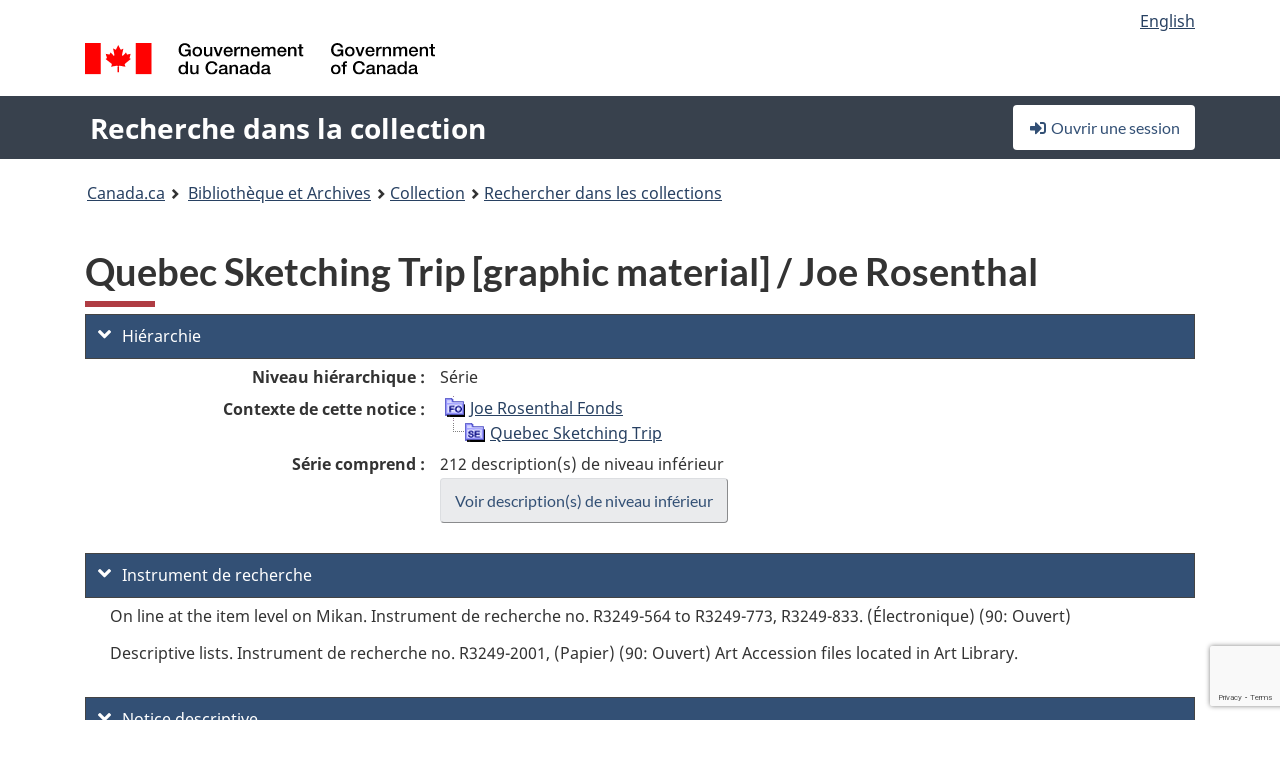

--- FILE ---
content_type: text/html; charset=utf-8
request_url: https://recherche-collection-search.bac-lac.gc.ca/fra/accueil/notice?idnumber=4600762&app=FonAndCol
body_size: 67336
content:
 

<!DOCTYPE html>
<!--[if lt IE 9]><html class="no-js lt-ie9" lang="fr" dir="ltr"><![endif]--><!--[if gt IE 8]><!-->
<html class="no-js" lang="fr" dir="ltr">
<!--<![endif]-->
<head>
    <meta charset="utf-8">
    <!-- Web Experience Toolkit (WET) / Boîte à outils de l'expérience Web (BOEW) wet-boew.github.io/wet-boew/License-en.html / wet-boew.github.io/wet-boew/Licence-fr.html -->
    <meta http-equiv="X-UA-Compatible" content="IE=edge" />
    <title>Quebec Sketching Trip [graphic material] / Joe Rosenthal Archives / Collections et fonds</title>
    <meta content="width=device-width,initial-scale=1" name="viewport">
    <!-- Meta data -->
    <meta name="dcterms.title" content="Quebec Sketching Trip [graphic material] / Joe Rosenthal Archives / Collections et fonds">
    <meta name="dcterms.creator" content="Bibliothèque et Archives Canada">
    <meta name="dcterms.language" title="ISO639-2" content="fra">
    <meta name="dcterms.service" content="BAC-LAC">
    <meta name="dcterms.accessRights" content="2">
    <meta name="dcterms.modified" title="W3CDTF" content="2026-01-12"/>
    
    <meta name="description" content="Application Description">
    <meta name="dcterms.issued" title="W3CDTF" content="Date published (2016-11-25) / Date de publication (2016-11-25)">
    <meta name="dcterms.modified" title="W3CDTF" content="Date modified (2023-12-12) / Date de modification (2023-12-12)">
    <meta name="dcterms.subject" title="scheme" content="French subject terms / Termes de sujet en français">
    
 
 
    <script src="https://www.canada.ca/etc/designs/canada/cdts/gcweb/v5_0_4/cdts/compiled/wet-fr.js"></script>
    <!--[if gte IE 9 | !IE ]><!-->
    <link rel="apple-touch-icon" sizes="57x57 72x72 114x114 144x144 150x150" class="wb-favicon" href="https://www.canada.ca/etc/designs/canada/cdts/gcweb/v5_0_4/wet-boew/assets/favicon-mobile.png">
    <link href="https://www.canada.ca/etc/designs/canada/cdts/gcweb/v5_0_4/wet-boew/assets/favicon.ico" rel="icon" type="image/x-icon" class="wb-init wb-favicon-inited">
    
    
        <link rel="stylesheet" href="https://www.canada.ca/etc/designs/canada/cdts/gcweb/v5_0_4/wet-boew/css/theme.min.css" />
    
    <link rel="stylesheet" href="https://www.canada.ca/etc/designs/canada/cdts/gcweb/v5_0_4/cdts/cdtsfixes.css" />
    <link rel="stylesheet" href="https://www.canada.ca/etc/designs/canada/cdts/gcweb/v5_0_4/cdts/cdtsapps.css" />
    <link rel="stylesheet" href="https://use.fontawesome.com/releases/v5.8.1/css/all.css" integrity="sha384-50oBUHEmvpQ+1lW4y57PTFmhCaXp0ML5d60M1M7uH2+nqUivzIebhndOJK28anvf" crossorigin="anonymous" />

    <script src="https://www.canada.ca/etc/designs/canada/cdts/gcweb/v5_0_4/wet-boew/js/jquery/2.2.4/jquery.min.js"></script>

    <!--<![endif]-->
    <!--[if lt IE 9]>
    <link href="https://www.canada.ca/etc/designs/canada/cdts/gcweb/v5_0_4/wet-boew/assets/favicon.ico" rel="shortcut icon">
    <script src="https://ajax.googleapis.com/ajax/libs/jquery/1.12.4/jquery.min.js"></script>
    <![endif]-->
    <link rel="stylesheet" href="/GcWeb/css/site.min.css" />

    
    <link href="/lib/jquery-ui-1.13.2/jquery-ui.min.css" rel="stylesheet" />
    <link rel="stylesheet" href="/css/site.css?v=Uqvn1DzzL6G2eMww6vpajmNMLO0">
    <link rel="stylesheet" href="https://colabapi.bac-lac.gc.ca//hv/uv/uv.css" />
    <style>
        select.form-control {
            -webkit-appearance: menulist !important;
            -moz-appearance: menulist !important;
            -ms-appearance: menulist !important;
            -o-appearance: menulist !important;
            appearance: menulist !important;
            }
        </style>
        
    <link href="/css/RecordDisplay.css?v=yRzrbHw5kvnrKeBTe5lRCOY-by4" rel="stylesheet" />
    <link href="/css/HVContainer.css?v=UuEOL_zfh4r-A6I0NfBlqByNv3A" rel="stylesheet" />


    <link rel="stylesheet" href="https://cdn.design-system.alpha.canada.ca/%40cdssnc/gcds-components@0.43.1/dist/gcds/gcds.css" />



        <script src="//assets.adobedtm.com/be5dfd287373/0127575cd23a/launch-f7c3e6060667.min.js"></script>

</head>
<body class="page-type-nav" vocab="http://schema.org/" typeof="WebPage">
    <div id="def-top">
    </div>
    <!-- Write closure template -->
    <script>
        var defTop = document.getElementById("def-top");
        defTop.outerHTML = wet.builder.appTop({
  "appName": [
    {
      "text": "Recherche dans la collection",
      "href": "/fra"
    }
  ],
  "breadcrumbs": [
    {
      "title": "Canada.ca",
      "href": "https://www.canada.ca/fr.html"
    },
    {
      "title": "Biblioth\u00E8que et Archives",
      "href": "https://bibliotheque-archives.canada.ca/fra"
    }
  ],
  "lngLinks": [
    {
      "lang": "en",
      "href": "/eng/home/record?idnumber=4600762\u0026app=FonAndCol",
      "text": "English"
    }
  ],
  "signIn": [
    {
      "href": "/fra/account/login"
    }
  ],
  "menuLinks": [],
  "search": false,
  "siteMenu": false,
  "showPreContent": false
});
    </script>

    <main role="main" property="mainContentOfPage" class="container">


        
    


        <h1 property="name" id="wb-cont">Quebec Sketching Trip [graphic material] / Joe Rosenthal Archives / Collections et fonds</h1>

        

        




    <script>
        $('a.app-name').get(0).innerHTML = 'Recherche dans la collection';
    </script>
    



            <script nomodule src="https://colabapi.bac-lac.gc.ca/hv/colab/lac-harmonized-viewer-module/lac-harmonized-viewer-module.js"></script>
            <script type="module" src="https://colabapi.bac-lac.gc.ca/hv/colab/lac-harmonized-viewer-module/lac-harmonized-viewer-module.esm.js"></script>
            <script src="https://colabapi.bac-lac.gc.ca//hv/uv/umd/UV.js"></script>
            <script>var uvj$ = jQuery.noConflict()</script>
            <div>
                <lac-harmonized-viewer id="hv-fonandcol4600762"
                                       reference-system="fonandcol"
                                       item-number="4600762"
                                       app-Environment="Prod"
                                       language="fr"
                                       ecopy=""
                                       style="display:block"
                                       suppress-gallery="false"
                                       kwic-q=""
                                       kwic-q-exact=""
                                       kwic-q-any=""
                                       kwic-q-none=""
                                       kwic-count=""
                                       kwic-pages=""
                                       kwic-ecopies="">
                </lac-harmonized-viewer>
            </div>
            <div id="record-display">
                <ul class="list-unstyled">
                        

    <li>
        <section>
            <a href="javascript:;" id="jq-hierarchy-a" class="CFCS-toggle CFCS-toggle-opened" aria-expanded="true" data-target="#jq-hierarchy" aria-controls="jq-hierarchy">
                <i class="fas fa-angle-down CFCS-icon-down"></i>
                <i class="fas fa-angle-right CFCS-icon-right"></i>
                Hi&#xE9;rarchie
            </a>
            <div id="jq-hierarchy" class="CFCS-collapsible" role="region" tabindex="-1">
                <div id="jq-record-fonandcol4600762" class="CFCS-table-flex">
                    <div class="CFCS-record-ck-div CFCS-hide-to-printer CFCS-table-cell-flex CFCS-hide">1</div>
                    <div class="CFCS-table-cell-flex CFCS-record-thumb-wrapper CFCS-hide"><img src="/images/generic.jpg" style="width: 132px" /></div>
                    <div class="CFCS-table-cell-flex">
                        <a href="https://recherche-collection-search.bac-lac.gc.ca/fra/accueil/notice?idnumber=4600762&amp;app=FonAndCol" target="_blank" class="CFCS-hide"><h3 property="name">Quebec Sketching Trip [graphic material] / Joe Rosenthal</h3></a>
                        <div>
                            <div id="dl-hierarchy-fonandcol4600762" class="CFCS-margin-b-0 CFCS-table-flex">
                                    

    <div class="CFCS-table-row-flex">
        <div id="dt-recordhierarchylevelfrfonandcol4600762" class="CFCS-row-label ">Niveau hi&#xE9;rarchique&#xA0;:</div>
        <div id="dd-recordhierarchylevelfrfonandcol4600762" class="CFCS-row-value ">
Série        </div>
    </div>

                                        

    <div class="CFCS-table-row-flex">
        <div id="dt-recordhierarchycontextfonandcol4600762" class="CFCS-row-label ">Contexte de cette notice&#xA0;:</div>
        <div id="dd-recordhierarchycontextfonandcol4600762" class="CFCS-row-value ">
                

    <div id="jq-container-body-recordhierarchycontextfonandcol4600762" class="CFCS-field-container" style="">
            


    <div id="jq-context-hierarchycontext-fonandcol4600762" class="CFCS-hierarchy-context CFCS-float-left-clear" style="">
        <ul id="jq-context-ul-hierarchycontext-fonandcol4600762">
                <li class="CFCS-table-indent-0">
                    <div class="CFCS-display-table-row">
                        <div id="folder-icon-0" class="CFCS-bg-img-dot-vertical CFCS-display-table-cell">
                                <a href="https://central.bac-lac.gc.ca:443/.redirect?app=FonAndCol&amp;id=161114&amp;lang=fra" title="Joe Rosenthal Fonds">
                                    <img src="/images/folder-10.png" height="20" width="20" alt="Joe Rosenthal Fonds" />
                                </a>
                        </div>
                        <div id="title-txt-0" class="CFCS-display-table-cell CFCS-padding-l-5">
                                <a href="https://central.bac-lac.gc.ca:443/.redirect?app=FonAndCol&amp;id=161114&amp;lang=fra" title="Joe Rosenthal Fonds">Joe Rosenthal Fonds</a>
                        </div>
                    </div>
                </li>
                <li class="CFCS-table-indent-1">
                    <div class="CFCS-display-table-row">
                            <div id="branch-icon-1" class="CFCS-display-table-cell CFCS-width-20px CFCS-bg-img-empty-vertical"><img src="/images/joinbottom.gif" width="19" /></div>
                        <div id="folder-icon-1" class="CFCS-bg-img-empty-vertical CFCS-display-table-cell">
                                <a href="https://central.bac-lac.gc.ca:443/.redirect?app=FonAndCol&amp;id=4600762&amp;lang=fra" title="Quebec Sketching Trip">
                                    <img src="/images/folder-30.png" height="20" width="20" alt="Quebec Sketching Trip" />
                                </a>
                        </div>
                        <div id="title-txt-1" class="CFCS-display-table-cell CFCS-padding-l-5">
                                <a href="https://central.bac-lac.gc.ca:443/.redirect?app=FonAndCol&amp;id=4600762&amp;lang=fra" title="Quebec Sketching Trip">Quebec Sketching Trip</a>
                        </div>
                    </div>
                </li>
        </ul>
    </div>

    </div>
    <div id="jq-container-toggle-recordhierarchycontextfonandcol4600762" style="display:none" aria-hidden="true">
        <button id="jq-show-link-btn-recordhierarchycontextfonandcol4600762" class="CFCS-text-underline btn btn-link"
           onclick="$(this).hide(); $('#jq-hide-link-btn-recordhierarchycontextfonandcol4600762').show(); $('#jq-container-body-recordhierarchycontextfonandcol4600762').removeClass('CFCS-Text-truncated-2l', 200);"
           style="text-decoration:none; padding: 0;">Afficher plus</button>
        <button id="jq-hide-link-btn-recordhierarchycontextfonandcol4600762" class="CFCS-text-underline btn btn-link"
           onclick="$(this).hide(); $('#jq-show-link-btn-recordhierarchycontextfonandcol4600762').show(); $('#jq-container-body-recordhierarchycontextfonandcol4600762').addClass('CFCS-Text-truncated-2l', 200);"
           style="text-decoration:none; padding: 0;">Afficher moins</button>
    </div>

        </div>
    </div>

                                        <div class="CFCS-table-row-flex">
                                            <div id="dt-consistsof-fonandcol4600762" class="CFCS-row-label text-right-md">S&#xE9;rie comprend&#xA0;:</div>
                                            <div id="dd-consistsof-fonandcol4600762" class="CFCS-row-value">
                                                <div id="div-consistsof-fonandcol4600762">212 description(s) de niveau inf&#xE9;rieur</div>
                                                    <a target="_blank" href="https://recherche-collection-search.bac-lac.gc.ca/fra/Accueil/Resultat?DataSource=Archives|FonAndCol&amp;SearchIn_1=PartOfFr&amp;SearchInText_1=4600762&amp;ST=SAD" class="btn btn-default CFCS-width-max300px"><span>Voir description(s) de niveau inf&#xE9;rieur</span></a>
                                            </div>
                                        </div>
                            </div>
                        </div>
                    </div>
                </div>
            </div>
        </section>
    </li>

                        

        <li>
            <section>
                <a href="javascript:;" id="jq-findingaid-a" class="CFCS-toggle CFCS-toggle-opened" aria-expanded="true" data-target="#jq-findingaid" aria-controls="jq-findingaid">
                    <i class="fas fa-angle-down CFCS-icon-down"></i>
                    <i class="fas fa-angle-right CFCS-icon-right"></i>
                    Instrument de recherche
                </a>
                <div id="jq-findingaid" class="CFCS-collapsible" role="region" tabindex="-1">
                    <div id="dl-findingaid-fonandcol4600762" class="CFCS-margin-b-0 CFCS-table-flex">
                            

    <div class="CFCS-table-row-flex">
        <div id="dd-recordfindingaidfonandcol4600762" class="CFCS-row-value ">
                

    <div id="jq-container-body-recordfindingaidfonandcol4600762" class="CFCS-field-container" style="">
            

            <div class="finding-aid-table-row">
On line at the item level on Mikan. Instrument de recherche no. R3249-564 to R3249-773, R3249-833. (&#xC9;lectronique) (90: Ouvert)             </div>
            <div class="finding-aid-table-row">
Descriptive lists. Instrument de recherche no. R3249-2001, (Papier) (90: Ouvert) Art Accession files located in Art Library.             </div>

    </div>
    <div id="jq-container-toggle-recordfindingaidfonandcol4600762" style="display:none" aria-hidden="true">
        <button id="jq-show-link-btn-recordfindingaidfonandcol4600762" class="CFCS-text-underline btn btn-link"
           onclick="$(this).hide(); $('#jq-hide-link-btn-recordfindingaidfonandcol4600762').show(); $('#jq-container-body-recordfindingaidfonandcol4600762').removeClass('CFCS-Text-truncated-2l', 200);"
           style="text-decoration:none; padding: 0;">Afficher plus</button>
        <button id="jq-hide-link-btn-recordfindingaidfonandcol4600762" class="CFCS-text-underline btn btn-link"
           onclick="$(this).hide(); $('#jq-show-link-btn-recordfindingaidfonandcol4600762').show(); $('#jq-container-body-recordfindingaidfonandcol4600762').addClass('CFCS-Text-truncated-2l', 200);"
           style="text-decoration:none; padding: 0;">Afficher moins</button>
    </div>
        <span id="jq-container-script-recordfindingaidfonandcol4600762">
            <script>
let textLengthrecordfindingaidfonandcol4600762 = $('#jq-container-body-recordfindingaidfonandcol4600762').text().length;
let containerHeightrecordfindingaidfonandcol4600762 = $('#jq-container-body-recordfindingaidfonandcol4600762').outerHeight();
if (containerHeightrecordfindingaidfonandcol4600762 > 90) {
  $('#jq-container-toggle-recordfindingaidfonandcol4600762').show();
  $('#jq-show-link-btn-recordfindingaidfonandcol4600762').show();
  $('#jq-hide-link-btn-recordfindingaidfonandcol4600762').hide();
  $('#jq-container-body-recordfindingaidfonandcol4600762').addClass('CFCS-Text-truncated-2l');
} else {
  $('#jq-container-toggle-recordfindingaidfonandcol4600762').hide();
  $('#jq-show-link-btn-recordfindingaidfonandcol4600762').hide();
  $('#jq-hide-link-btn-recordfindingaidfonandcol4600762').hide();
  $('#jq-container-body-recordfindingaidfonandcol4600762').removeClass('CFCS-Text-truncated-2l');
}
</script>
        </span>

        </div>
    </div>

                    </div>
                </div>
            </section>
        </li>

                    

    <li>
        <section>
            <a href="javascript:;" id="jq-brief-a" class="CFCS-toggle CFCS-toggle-opened" aria-expanded="true" data-target="#jq-brief" aria-controls="jq-brief">
                <i class="fas fa-angle-down CFCS-icon-down"></i>
                <i class="fas fa-angle-right CFCS-icon-right"></i>
                Notice descriptive
            </a>
            <div id="jq-brief" class="CFCS-collapsible" role="region" tabindex="-1">
                <div id="jq-record-fonandcol4600762" class="CFCS-table-flex">
                    <div class="CFCS-record-ck-div CFCS-hide-to-printer CFCS-table-cell-flex CFCS-hide">1</div>
                    <div class="CFCS-table-cell-flex CFCS-record-thumb-wrapper CFCS-hide"><img src="/images/generic.jpg" style="width: 132px" /></div>
                    <div class="CFCS-table-cell-flex">
                            <a href="https://recherche-collection-search.bac-lac.gc.ca/fra/accueil/notice?idnumber=4600762&amp;app=FonAndCol" target="_blank" class="CFCS-hide"><h3 property="name">Quebec Sketching Trip [graphic material] / Joe Rosenthal</h3></a>
                        <div>
                                

    <div id="dl-brief-fonandcol4600762" class="CFCS-margin-b-0 CFCS-table-flex">
            

    <div class="CFCS-table-row-flex">
        <div id="dt-recordnotecode24datesofcreationfonandcol4600762" class="CFCS-row-label ">Date&#xA0;:</div>
        <div id="dd-recordnotecode24datesofcreationfonandcol4600762" class="CFCS-row-value ">
1972.        </div>
    </div>

            

    <div class="CFCS-table-row-flex">
        <div id="dt-recordreferencefrfonandcol4600762" class="CFCS-row-label ">R&#xE9;f&#xE9;rence&#xA0;:</div>
        <div id="dd-recordreferencefrfonandcol4600762" class="CFCS-row-value ">
R3249-5-6-E        </div>
    </div>

            


            


            

    <div class="CFCS-table-row-flex">
        <div id="dt-recordcontrolnumbercode167textfonandcol4600762" class="CFCS-row-label ">No pi&#xE8;ce (cr&#xE9;ateur)&#xA0;:</div>
        <div id="dd-recordcontrolnumbercode167textfonandcol4600762" class="CFCS-row-value ">
R3249-564 to R3249-773; R3249-833        </div>
    </div>

            


            


            

    <div class="CFCS-table-row-flex">
        <div id="dt-recordtypeofmaterialfrfonandcol4600762" class="CFCS-row-label ">Genre de documents&#xA0;:</div>
        <div id="dd-recordtypeofmaterialfrfonandcol4600762" class="CFCS-row-value ">
Art        </div>
    </div>

            

    

    <div class="CFCS-table-row-flex">
        <div id="dt-foundinfonandcol4600762" class="CFCS-row-label ">Trouv&#xE9; dans&#xA0;:</div>
        <div id="dd-foundinfonandcol4600762" class="CFCS-row-value ">
Archives / Collections et fonds        </div>
    </div>

   
            

        
            

    

    <div class="CFCS-table-row-flex">
        <div id="dt-idnumberfonandcol4600762" class="CFCS-row-label ">No d&#x27;identification&#xA0;:</div>
        <div id="dd-idnumberfonandcol4600762" class="CFCS-row-value ">
4600762        </div>
    </div>


            

    <div class="CFCS-table-row-flex">
        <div id="dt-recordnotecode24datesofcreationfonandcol4600762" class="CFCS-row-label ">Date(s)&#xA0;:</div>
        <div id="dd-recordnotecode24datesofcreationfonandcol4600762" class="CFCS-row-value ">
1972.        </div>
    </div>

            


            

    <div class="CFCS-table-row-flex">
        <div id="dt-recordplaceofcreationfrfonandcol4600762" class="CFCS-row-label ">Lieu de cr&#xE9;ation&#xA0;:</div>
        <div id="dd-recordplaceofcreationfrfonandcol4600762" class="CFCS-row-value ">
Ontario        </div>
    </div>

            


            


            


            


            

    <div class="CFCS-table-row-flex">
        <div id="dt-phydesextentfonandcol4600762" class="CFCS-row-label ">&#xC9;tendue&#xA0;:</div>
        <div id="dd-phydesextentfonandcol4600762" class="CFCS-row-value ">
212 drawings : most pen and black ink ca. 14.0 x 23.0 to 23.0 x 30.0 cm.        </div>
    </div>

            

    <div class="CFCS-table-row-flex">
        <div id="dt-recordlanguageofmaterialfrfonandcol4600762" class="CFCS-row-label ">Langue du document&#xA0;:</div>
        <div id="dd-recordlanguageofmaterialfrfonandcol4600762" class="CFCS-row-value ">
anglais        </div>
    </div>

            


            


            

    <div class="CFCS-table-row-flex">
        <div id="dt-recordnotecode205textfonandcol4600762" class="CFCS-row-label ">Port&#xE9;e et contenu&#xA0;:</div>
        <div id="dd-recordnotecode205textfonandcol4600762" class="CFCS-row-value ">
                

    <div id="jq-container-body-recordnotecode205textfonandcol4600762" class="CFCS-field-container" style="">
            <span>Series is comprised of drawings taken by the artist on a sketching trip through the province of Québec in 1972. They depict different locations and subjects as follows: (63) Québec City: famous streets, restaurants, buildings, also city dwellers, landmarks and monuments including la rue d'artisans, Champlain's monument; (28) Anse-a-Beaufils: fishing activities, boats, cleaning the fish, equipment maintenace, local inhabitants; (36) l'Isle d'Orléans: farms and farming activities and inhabitants, farmers pitching hay, ploughing, sawing wood, women in traditional clothing, baking bread, farm animals, traditional Québec homesteads; (13) Saint-Jean-Port-Joli: many people studies, portraits and shops of artisans; (71) Percé: fishing activities, fishermen launching boats, reeling in boats, children fishing, mending and drying nets, cleaning fish, loading fish on lifts, lobster traps, village houses and Percé rock.</span>
    </div>
    <div id="jq-container-toggle-recordnotecode205textfonandcol4600762" style="display:none" aria-hidden="true">
        <button id="jq-show-link-btn-recordnotecode205textfonandcol4600762" class="CFCS-text-underline btn btn-link"
           onclick="$(this).hide(); $('#jq-hide-link-btn-recordnotecode205textfonandcol4600762').show(); $('#jq-container-body-recordnotecode205textfonandcol4600762').removeClass('CFCS-Text-truncated-2l', 200);"
           style="text-decoration:none; padding: 0;">Afficher plus</button>
        <button id="jq-hide-link-btn-recordnotecode205textfonandcol4600762" class="CFCS-text-underline btn btn-link"
           onclick="$(this).hide(); $('#jq-show-link-btn-recordnotecode205textfonandcol4600762').show(); $('#jq-container-body-recordnotecode205textfonandcol4600762').addClass('CFCS-Text-truncated-2l', 200);"
           style="text-decoration:none; padding: 0;">Afficher moins</button>
    </div>
        <span id="jq-container-script-recordnotecode205textfonandcol4600762">
            <script>
let textLengthrecordnotecode205textfonandcol4600762 = $('#jq-container-body-recordnotecode205textfonandcol4600762').text().length;
let containerHeightrecordnotecode205textfonandcol4600762 = $('#jq-container-body-recordnotecode205textfonandcol4600762').outerHeight();
if (containerHeightrecordnotecode205textfonandcol4600762 > 90) {
  $('#jq-container-toggle-recordnotecode205textfonandcol4600762').show();
  $('#jq-show-link-btn-recordnotecode205textfonandcol4600762').show();
  $('#jq-hide-link-btn-recordnotecode205textfonandcol4600762').hide();
  $('#jq-container-body-recordnotecode205textfonandcol4600762').addClass('CFCS-Text-truncated-2l');
} else {
  $('#jq-container-toggle-recordnotecode205textfonandcol4600762').hide();
  $('#jq-show-link-btn-recordnotecode205textfonandcol4600762').hide();
  $('#jq-hide-link-btn-recordnotecode205textfonandcol4600762').hide();
  $('#jq-container-body-recordnotecode205textfonandcol4600762').removeClass('CFCS-Text-truncated-2l');
}
</script>
        </span>

        </div>
    </div>

            


            

    <div class="CFCS-table-row-flex">
        <div id="dt-recordadditionalnamefonandcol4600762" class="CFCS-row-label ">Nom(s) additionnel(s)&#xA0;:</div>
        <div id="dd-recordadditionalnamefonandcol4600762" class="CFCS-row-value ">
                

    <div id="jq-container-body-recordadditionalnamefonandcol4600762" class="CFCS-field-container" style="">
            

            <a id="link-recordadditionalnamefonandcol4600762" name="link-recordadditionalnamefonandcol4600762" href="https://recherche-collection-search.bac-lac.gc.ca/fra/Accueil/Resultat?DataSource=Archives|FonAndCol&amp;SearchIn_1=Name&amp;SearchInText_1=Rosenthal, Joe, 1921-2018&amp;ST=SAD">Artiste : Rosenthal, Joe, 1921-2018</a>

    </div>
    <div id="jq-container-toggle-recordadditionalnamefonandcol4600762" style="display:none" aria-hidden="true">
        <button id="jq-show-link-btn-recordadditionalnamefonandcol4600762" class="CFCS-text-underline btn btn-link"
           onclick="$(this).hide(); $('#jq-hide-link-btn-recordadditionalnamefonandcol4600762').show(); $('#jq-container-body-recordadditionalnamefonandcol4600762').removeClass('CFCS-Text-truncated-2l', 200);"
           style="text-decoration:none; padding: 0;">Afficher plus</button>
        <button id="jq-hide-link-btn-recordadditionalnamefonandcol4600762" class="CFCS-text-underline btn btn-link"
           onclick="$(this).hide(); $('#jq-show-link-btn-recordadditionalnamefonandcol4600762').show(); $('#jq-container-body-recordadditionalnamefonandcol4600762').addClass('CFCS-Text-truncated-2l', 200);"
           style="text-decoration:none; padding: 0;">Afficher moins</button>
    </div>
        <span id="jq-container-script-recordadditionalnamefonandcol4600762">
            <script>
let textLengthrecordadditionalnamefonandcol4600762 = $('#jq-container-body-recordadditionalnamefonandcol4600762').text().length;
let containerHeightrecordadditionalnamefonandcol4600762 = $('#jq-container-body-recordadditionalnamefonandcol4600762').outerHeight();
if (containerHeightrecordadditionalnamefonandcol4600762 > 90) {
  $('#jq-container-toggle-recordadditionalnamefonandcol4600762').show();
  $('#jq-show-link-btn-recordadditionalnamefonandcol4600762').show();
  $('#jq-hide-link-btn-recordadditionalnamefonandcol4600762').hide();
  $('#jq-container-body-recordadditionalnamefonandcol4600762').addClass('CFCS-Text-truncated-2l');
} else {
  $('#jq-container-toggle-recordadditionalnamefonandcol4600762').hide();
  $('#jq-show-link-btn-recordadditionalnamefonandcol4600762').hide();
  $('#jq-hide-link-btn-recordadditionalnamefonandcol4600762').hide();
  $('#jq-container-body-recordadditionalnamefonandcol4600762').removeClass('CFCS-Text-truncated-2l');
}
</script>
        </span>

        </div>
    </div>

            


                

    <div class="CFCS-table-row-flex">
        <div id="dt-additionalinfofonandcol4600762" class="CFCS-row-label ">Information additionnelle&#xA0;:</div>
        <div id="dd-additionalinfofonandcol4600762" class="CFCS-row-value ">
                

    <div id="jq-container-body-additionalinfofonandcol4600762" class="CFCS-field-container" style="">
                    

    <div class="CFCS-table-row-flex">
        <div id="dt-recordnotecode43textfonandcol4600762" class="CFCS-row-label ">Note sur le classement&#xA0;:</div>
        <div id="dd-recordnotecode43textfonandcol4600762" class="CFCS-row-value ">
Other artwork by the artist was acquired along with this group of Québec drawings in this accession. The series was created to intellectually segregate this group and allow ease of access to the material by subject.        </div>
    </div>

                    

    <div class="CFCS-table-row-flex">
        <div id="dt-recordnotecode314textfonandcol4600762" class="CFCS-row-label ">Signatures et inscriptions&#xA0;:</div>
        <div id="dd-recordnotecode314textfonandcol4600762" class="CFCS-row-value ">
Some works are titled by the artist and some are signed.        </div>
    </div>

    </div>
    <div id="jq-container-toggle-additionalinfofonandcol4600762" style="display:none" aria-hidden="true">
        <button id="jq-show-link-btn-additionalinfofonandcol4600762" class="CFCS-text-underline btn btn-link"
           onclick="$(this).hide(); $('#jq-hide-link-btn-additionalinfofonandcol4600762').show(); $('#jq-container-body-additionalinfofonandcol4600762').removeClass('CFCS-Text-truncated-2l', 200);"
           style="text-decoration:none; padding: 0;">Afficher plus</button>
        <button id="jq-hide-link-btn-additionalinfofonandcol4600762" class="CFCS-text-underline btn btn-link"
           onclick="$(this).hide(); $('#jq-show-link-btn-additionalinfofonandcol4600762').show(); $('#jq-container-body-additionalinfofonandcol4600762').addClass('CFCS-Text-truncated-2l', 200);"
           style="text-decoration:none; padding: 0;">Afficher moins</button>
    </div>

        </div>
    </div>

            


            


            


            


            

    <div class="CFCS-table-row-flex">
        <div id="dt-recordrecordsourcefrfonandcol4600762" class="CFCS-row-label ">Source&#xA0;:</div>
        <div id="dd-recordrecordsourcefrfonandcol4600762" class="CFCS-row-value ">
Privé        </div>
    </div>

            


            

    <div class="CFCS-table-row-flex">
        <div id="dt-recordrelatedcontrolnumberfonandcol4600762" class="CFCS-row-label ">No de contr&#xF4;le reli&#xE9;s&#xA0;:</div>
        <div id="dd-recordrelatedcontrolnumberfonandcol4600762" class="CFCS-row-value ">
                

    <div id="jq-container-body-recordrelatedcontrolnumberfonandcol4600762" class="CFCS-field-container" style="">
            <span>2012-00350-8</span>
    </div>
    <div id="jq-container-toggle-recordrelatedcontrolnumberfonandcol4600762" style="display:none" aria-hidden="true">
        <button id="jq-show-link-btn-recordrelatedcontrolnumberfonandcol4600762" class="CFCS-text-underline btn btn-link"
           onclick="$(this).hide(); $('#jq-hide-link-btn-recordrelatedcontrolnumberfonandcol4600762').show(); $('#jq-container-body-recordrelatedcontrolnumberfonandcol4600762').removeClass('CFCS-Text-truncated-2l', 200);"
           style="text-decoration:none; padding: 0;">Afficher plus</button>
        <button id="jq-hide-link-btn-recordrelatedcontrolnumberfonandcol4600762" class="CFCS-text-underline btn btn-link"
           onclick="$(this).hide(); $('#jq-show-link-btn-recordrelatedcontrolnumberfonandcol4600762').show(); $('#jq-container-body-recordrelatedcontrolnumberfonandcol4600762').addClass('CFCS-Text-truncated-2l', 200);"
           style="text-decoration:none; padding: 0;">Afficher moins</button>
    </div>
        <span id="jq-container-script-recordrelatedcontrolnumberfonandcol4600762">
            <script>
let textLengthrecordrelatedcontrolnumberfonandcol4600762 = $('#jq-container-body-recordrelatedcontrolnumberfonandcol4600762').text().length;
let containerHeightrecordrelatedcontrolnumberfonandcol4600762 = $('#jq-container-body-recordrelatedcontrolnumberfonandcol4600762').outerHeight();
if (containerHeightrecordrelatedcontrolnumberfonandcol4600762 > 90) {
  $('#jq-container-toggle-recordrelatedcontrolnumberfonandcol4600762').show();
  $('#jq-show-link-btn-recordrelatedcontrolnumberfonandcol4600762').show();
  $('#jq-hide-link-btn-recordrelatedcontrolnumberfonandcol4600762').hide();
  $('#jq-container-body-recordrelatedcontrolnumberfonandcol4600762').addClass('CFCS-Text-truncated-2l');
} else {
  $('#jq-container-toggle-recordrelatedcontrolnumberfonandcol4600762').hide();
  $('#jq-show-link-btn-recordrelatedcontrolnumberfonandcol4600762').hide();
  $('#jq-hide-link-btn-recordrelatedcontrolnumberfonandcol4600762').hide();
  $('#jq-container-body-recordrelatedcontrolnumberfonandcol4600762').removeClass('CFCS-Text-truncated-2l');
}
</script>
        </span>

        </div>
    </div>

            


            


            


            


            


    </div>

                        </div>
                    </div>
                    <div id="jq-myresearch-fonandcol4600762" class="CFCS-table-cell-flex text-center CFCS-width-100px CFCS-v-align-top">
                            <a class="btn btn-default wb-lbx CFCS-margin-5-0-5-0" href="#link-to-this-rec" onclick="let recUrl=UpdateUrlEcopy('https://central.bac-lac.gc.ca/.redirect?app=fonandcol&id=4600762&lang=fra'); $('#jq-rec-url').val(recUrl); AdjustPopupCss();" role="button" title="Lien vers cette notice"><i class="fas fa-link CFCS-font-size-2em"><span class="wb-inv">Lien vers cette notice</span></i><div class="CFCS-font-size-08em">Lien vers cette notice</div></a>
                            <br />
                            <a id="jq-add-to-research-fonandcol-4600762" class="btn btn-default wb-lbx CFCS-margin-5-0-5-0" href="#section-require-login" onclick="SetPendingAddToResearch('fonandcol-4600762'); AdjustPopupCss();" role="button" title="Ouvrir une session pour commencer à sauvegarder des notices"><i class="fas fa-folder-plus CFCS-font-size-2em"><span class="wb-inv">Ouvrir une session pour commencer à sauvegarder des notices</span></i><div class="CFCS-font-size-08em">Ajouter à Ma recherche</div></a>
                            
<section id="link-to-this-rec" class="mfp-hide modal-dialog modal-content overlay-def">
    <header class="modal-header"><h2 class="modal-title" id="lbx-title">Lien vers cette notice</h2></header>
    <div class="modal-body">
        <div>Le lien correspond &#xE0; la page Web qui d&#xE9;crit ce document en particulier. Contrairement au lien temporaire de votre navigateur, celui-ci vous permettra &#xE0; l&#x27;avenir d&#x27;acc&#xE9;der &#xE0; cette page et de la citer comme r&#xE9;f&#xE9;rence.&#xD;&#xA;Pour &#xE9;tablir un lien avec cette notice, copier-coller l&#x27;adresse URL &#xE0; l&#x27;endroit d&#xE9;sir&#xE9; (dans un wiki, un blogue ou un document).</div>
        <div class="allWidth" style="margin-top: 10px; font-style: italic;">
            <input type="text" id="jq-rec-url" value="" class="form-control CFCS-inline-block" style="min-width:90%" />
            <i class="fas fa-copy CFCS-color-bluegrey" style="cursor: pointer; font-size: 1.5em;" title="Copier le lien dans le presse-papiers" onclick="$('#jq-rec-url').select();document.execCommand('copy');"></i>
        </div>
    </div>
    <div class="modal-footer">
        <button type="button" id="jq-button-login-close" class="btn btn-default popup-modal-dismiss" onclick="SaveTopScrollPosition()">Fermer</button>
    </div>
    <button type="button" title="Fermer" class="mfp-close">×<span class="wb-inv">Fermer</span></button>
</section>
                                
    <section id="section-require-login" class="mfp-hide modal-dialog modal-content overlay-def">
        <header class="modal-header"><h2 class="modal-title" id="lbx-title">Ouvrir une session</h2></header>
        <div class="modal-body">
            Ouvrir une session pour commencer &#xE0; sauvegarder des notices
        </div>
        <div class="modal-footer">
            <a id="jq-button-login" class="btn btn-primary" href="/fra/account/login?returnUrl=%2ffra%2faccueil%2fnotice%3fidnumber%3d4600762%26app%3dFonAndCol" onclick="SaveTopScrollPosition(); TriggerPopupAddToResearch()">Ouvrir une session</a>
            <button type="button" id="jq-button-login-cancel" class="btn btn-default popup-modal-dismiss">Annuler</button>
        </div>
        <button type="button" title="Fermer" class="mfp-close">×<span class="wb-inv">Fermer</span></button>
    </section>    

                    </div>
                </div>
            </div>
        </section>
    </li>

                    

        <li>
            <section>
                <a href="javascript:;" id="jq-ordering-a" class="CFCS-toggle CFCS-toggle-opened" aria-expanded="true" data-target="#jq-ordering" aria-controls="jq-ordering">
                    <i class="fas fa-angle-down CFCS-icon-down"></i>
                    <i class="fas fa-angle-right CFCS-icon-right"></i>
                    Pour r&#xE9;server ou commander des documents
                </a>
                <div id="jq-ordering" class="CFCS-collapsible" role="region" tabindex="-1">
                        

    <div id="dl-ordering-fonandcol4600762" class="CFCS-margin-b-0 CFCS-table-flex">
            

    <div class="CFCS-table-row-flex">
        <div id="dt-recordmediafonandcol4600762" class="CFCS-row-label ">Conditions d&#x27;acc&#xE8;s&#xA0;:</div>
        <div id="dd-recordmediafonandcol4600762" class="CFCS-row-value ">
                

    <div id="jq-container-body-recordmediafonandcol4600762" class="CFCS-field-container" style="">
            

            

    <div id="media-1100-block" style="/margin-bottom: 15px">
        <div id="media-1100-text" class="CFCS-coa-all">
            <div id="media-1100-left" class="CFCS-coa-left">
                <strong><em>Documents iconographiques (art)</em></strong>
            </div>
            <div id="media-1100-right" class="CFCS-coa-right">
                [Consultation<span class="hide-on-mobile"> 90</span> Ouvert]
<br />Consultation with the assistance of an art archivist.            </div>
        </div>
                

    <div id="physicalManifestation-2-block">
        <div id="physicalManifestation-2-text" class="CFCS-coa-all">
            <div id="physicalManifestation-2-text-left" class="CFCS-coa-left" style="padding-left: 15px">
                <strong><em>Volume</em></strong> [R3249]  564--565
            </div>
            <div id="physicalManifestation-2-text-right" class="CFCS-coa-right" >
                [Consultation<span class="hide-on-mobile"> 90</span> Ouvert]
            </div>
        </div>
                <div id="subcontainer-7-block">
                    <div id="subcontainer-7-text" class="CFCS-coa-all">
                        <div id="subcontainer-7-text-left" class="CFCS-coa-left" style="padding-left: 45px">
                            564 No de pi&#xE8;ce attribu&#xE9; par BAC 564--690
                        </div>
                        <div id="subcontainer-7-text-right" class="CFCS-coa-right">
                            [Consultation<span class="hide-on-mobile"> 90</span> Ouvert]
                        </div>
                    </div>
                </div>
                <div id="subcontainer-7-block">
                    <div id="subcontainer-7-text" class="CFCS-coa-all">
                        <div id="subcontainer-7-text-left" class="CFCS-coa-left" style="padding-left: 45px">
                            565 No de pi&#xE8;ce attribu&#xE9; par BAC 691--773; 833
                        </div>
                        <div id="subcontainer-7-text-right" class="CFCS-coa-right">
                            [Consultation<span class="hide-on-mobile"> 90</span> Ouvert]
                        </div>
                    </div>
                </div>
    </div>

    </div>


    </div>
    <div id="jq-container-toggle-recordmediafonandcol4600762" style="display:none" aria-hidden="true">
        <button id="jq-show-link-btn-recordmediafonandcol4600762" class="CFCS-text-underline btn btn-link"
           onclick="$(this).hide(); $('#jq-hide-link-btn-recordmediafonandcol4600762').show(); $('#jq-container-body-recordmediafonandcol4600762').removeClass('CFCS-Text-truncated-2l', 200);"
           style="text-decoration:none; padding: 0;">Afficher plus</button>
        <button id="jq-hide-link-btn-recordmediafonandcol4600762" class="CFCS-text-underline btn btn-link"
           onclick="$(this).hide(); $('#jq-show-link-btn-recordmediafonandcol4600762').show(); $('#jq-container-body-recordmediafonandcol4600762').addClass('CFCS-Text-truncated-2l', 200);"
           style="text-decoration:none; padding: 0;">Afficher moins</button>
    </div>
        <span id="jq-container-script-recordmediafonandcol4600762">
            <script>
let textLengthrecordmediafonandcol4600762 = $('#jq-container-body-recordmediafonandcol4600762').text().length;
let containerHeightrecordmediafonandcol4600762 = $('#jq-container-body-recordmediafonandcol4600762').outerHeight();
if (containerHeightrecordmediafonandcol4600762 > 90) {
  $('#jq-container-toggle-recordmediafonandcol4600762').show();
  $('#jq-show-link-btn-recordmediafonandcol4600762').show();
  $('#jq-hide-link-btn-recordmediafonandcol4600762').hide();
  $('#jq-container-body-recordmediafonandcol4600762').addClass('CFCS-Text-truncated-2l');
} else {
  $('#jq-container-toggle-recordmediafonandcol4600762').hide();
  $('#jq-show-link-btn-recordmediafonandcol4600762').hide();
  $('#jq-hide-link-btn-recordmediafonandcol4600762').hide();
  $('#jq-container-body-recordmediafonandcol4600762').removeClass('CFCS-Text-truncated-2l');
}
</script>
        </span>

        </div>
    </div>

            

    <div class="CFCS-table-row-flex">
        <div id="dt-recordnotecode111textfonandcol4600762" class="CFCS-row-label ">Modalit&#xE9;s d&#x27;utilisation&#xA0;:</div>
        <div id="dd-recordnotecode111textfonandcol4600762" class="CFCS-row-value ">
                

    <div id="jq-container-body-recordnotecode111textfonandcol4600762" class="CFCS-field-container" style="">
            <span>Credit: Library and Archives Canada<br />Copyright: Joe Rosenthal</span>
    </div>
    <div id="jq-container-toggle-recordnotecode111textfonandcol4600762" style="display:none" aria-hidden="true">
        <button id="jq-show-link-btn-recordnotecode111textfonandcol4600762" class="CFCS-text-underline btn btn-link"
           onclick="$(this).hide(); $('#jq-hide-link-btn-recordnotecode111textfonandcol4600762').show(); $('#jq-container-body-recordnotecode111textfonandcol4600762').removeClass('CFCS-Text-truncated-2l', 200);"
           style="text-decoration:none; padding: 0;">Afficher plus</button>
        <button id="jq-hide-link-btn-recordnotecode111textfonandcol4600762" class="CFCS-text-underline btn btn-link"
           onclick="$(this).hide(); $('#jq-show-link-btn-recordnotecode111textfonandcol4600762').show(); $('#jq-container-body-recordnotecode111textfonandcol4600762').addClass('CFCS-Text-truncated-2l', 200);"
           style="text-decoration:none; padding: 0;">Afficher moins</button>
    </div>
        <span id="jq-container-script-recordnotecode111textfonandcol4600762">
            <script>
let textLengthrecordnotecode111textfonandcol4600762 = $('#jq-container-body-recordnotecode111textfonandcol4600762').text().length;
let containerHeightrecordnotecode111textfonandcol4600762 = $('#jq-container-body-recordnotecode111textfonandcol4600762').outerHeight();
if (containerHeightrecordnotecode111textfonandcol4600762 > 90) {
  $('#jq-container-toggle-recordnotecode111textfonandcol4600762').show();
  $('#jq-show-link-btn-recordnotecode111textfonandcol4600762').show();
  $('#jq-hide-link-btn-recordnotecode111textfonandcol4600762').hide();
  $('#jq-container-body-recordnotecode111textfonandcol4600762').addClass('CFCS-Text-truncated-2l');
} else {
  $('#jq-container-toggle-recordnotecode111textfonandcol4600762').hide();
  $('#jq-show-link-btn-recordnotecode111textfonandcol4600762').hide();
  $('#jq-hide-link-btn-recordnotecode111textfonandcol4600762').hide();
  $('#jq-container-body-recordnotecode111textfonandcol4600762').removeClass('CFCS-Text-truncated-2l');
}
</script>
        </span>

        </div>
    </div>

    </div>

                        <div class="CFCS-width-all alert alert-info" style="font-size: .8em">
                            <p>
                                Vous pouvez
                                <a href="https://bibliotheque-archives.canada.ca/fra/services/public/consulter-materiel-bac/order-archival-material/Pages/commander-documents-archives.aspx" target="_blank" class="alert-link">r&#xE9;server des documents &#xE0; l&#x27;avance</a>
                                pour qu&#x27;ils soient disponibles lors de votre
                                <a href="https://bibliotheque-archives.canada.ca/fra/services/public/visitez-nous/Pages/visitez-nous.aspx" target="_blank" class="alert-link">visite</a>.
                                Vous aurez besoin d&#x27;une
                                <a href="https://bibliotheque-archives.canada.ca/fra/services/public/Pages/enregistrement-intro.aspx" target="_blank" class="alert-link">carte utilisateur</a>
                                pour ce faire.
                            </p>
                            <p>
                                Vous ne pouvez pas nous rendre visite ? Vous pouvez
                                <a href="https://reproduction.bac-lac.gc.ca/fr" target="_blank" class="alert-link">acheter une reproduction</a>
                                qui vous sera envoy&#xE9;e. Certaines restrictions peuvent s&#x27;appliquer.
                            </p>
                        </div>
                </div>
            </section>
        </li>

                </ul>
                

            </div>

<script src="/js/record-display.js?v=dDFSP3FI4mNMAAbK0fWYfYQuuN0"></script>


        <div class="CFCS-width-all CFCS-debug CFCS-display-none">
            <div class="CFCS-display-table-row CFCS-background-eee">
                <div class="CFCS-display-table-cell"><strong>Event</strong></div>
                <div class="CFCS-display-table-cell"><strong>Elapsed time (mm:ss,...)</strong></div>
            </div>
                <div class="CFCS-display-table-row">
                    <div class="CFCS-display-table-cell CFCS-div-indent-0">QueryString parameter Parsing</div>
                    <div class="CFCS-display-table-cell">00:00.00</div>
                </div>
                <div class="CFCS-display-table-row">
                    <div class="CFCS-display-table-cell CFCS-div-indent-0">Load Record model</div>
                    <div class="CFCS-display-table-cell">00:00.00</div>
                </div>
                <div class="CFCS-display-table-row">
                    <div class="CFCS-display-table-cell CFCS-div-indent-1">Load record XML - Archives|FonAndCol</div>
                    <div class="CFCS-display-table-cell">00:00.00</div>
                </div>
                <div class="CFCS-display-table-row">
                    <div class="CFCS-display-table-cell CFCS-div-indent-1">Load record fields from record XML</div>
                    <div class="CFCS-display-table-cell">00:00.00</div>
                </div>
                <div class="CFCS-display-table-row">
                    <div class="CFCS-display-table-cell CFCS-div-indent-1">Load record ecopies from the DB</div>
                    <div class="CFCS-display-table-cell">00:00.00</div>
                </div>
                <div class="CFCS-display-table-row">
                    <div class="CFCS-display-table-cell CFCS-div-indent-0">Load KWIC from Search API</div>
                    <div class="CFCS-display-table-cell">00:00.00</div>
                </div>
                <div class="CFCS-display-table-row">
                    <div class="CFCS-display-table-cell CFCS-div-indent-0">Load previous / next record ids from the result list</div>
                    <div class="CFCS-display-table-cell">00:00.00</div>
                </div>
                <div class="CFCS-display-table-row">
                    <div class="CFCS-display-table-cell CFCS-div-indent-0">Save record stats</div>
                    <div class="CFCS-display-table-cell">00:00.00</div>
                </div>
                <div class="CFCS-display-table-row">
                    <div class="CFCS-display-table-cell CFCS-div-indent-0">Load Record display view</div>
                    <div class="CFCS-display-table-cell">00:00.01</div>
                </div>
        </div>


        <div id="def-preFooter">
        </div>
        <!-- Write closure template -->
        <script>
            var defPreFooter = document.getElementById("def-preFooter");
            var defPreFooterOuterHTML = wet.builder.preFooter({
  "dateModified": "2026-01-12",
  "pageDetails": true,
  "showFeedback": {
    "enabled": false
  },
  "showPostContent": false,
  "showShare": false
});


            defPreFooter.outerHTML = defPreFooterOuterHTML;
        </script>
     </main>

    <div id="def-footer">
    </div>
    <!-- Write closure template -->
    <script>
        var defFooter = document.getElementById("def-footer");
        

                defFooter.outerHTML = wet.builder.footer({
  "footerSections": {
    "title": "Biblioth\u00E8que et Archives Canada",
    "links": [
      {
        "text": "Posez-nous une question",
        "href": "https://bibliotheque-archives.canada.ca/fra/services/public/posez-nous-question/Pages/posez-nous-question.aspx",
        "newWindow": true
      },
      {
        "text": "Envoyez-nous vos commentaires",
        "href": "https://bibliotheque-archives.canada.ca/fra/Pages/retroaction.aspx",
        "newWindow": true
      }
    ]
  },
  "contextualFooter": {
    "title": "Biblioth\u00E8que et Archives Canada",
    "links": [
      {
        "text": "Posez-nous une question",
        "href": "https://bibliotheque-archives.canada.ca/fra/services/public/posez-nous-question/Pages/posez-nous-question.aspx",
        "newWindow": true
      },
      {
        "text": "Envoyez-nous vos commentaires",
        "href": "https://bibliotheque-archives.canada.ca/fra/Pages/retroaction.aspx",
        "newWindow": true
      }
    ]
  }
});
                </script>

        <div id="def-accountMenu" class="hidden">
             

        
        <li>
            <a href="/fra/account/login?returnUrl=%2Ffra%2Faccueil%2Fnotice%3Fidnumber%3D4600762%26app%3DFonAndCol" class="btn" role="button"><span class="fas fa-sign-in-alt fa-fw" aria-hidden="true"></span> Ouvrir une session</a>
        </li>

        </div>
    <div id="def-breadcrumb" class="hidden">
        
    <li><a href="https://bibliotheque-archives.canada.ca/fra/collection/Pages/collection.aspx">Collection</a></li>
    <li><a href="https://bibliotheque-archives.canada.ca/fra/collection/rechercher-collections/Pages/rechercher-dans-les-collections.aspx">Rechercher dans les collections</a></li>
    

    </div>

        <div id="def-menu" class="hidden">
            

        </div>

    
    
        <!--[if gte IE 9 | !IE ]><!-->
        <script src="https://www.canada.ca/etc/designs/canada/cdts/gcweb/v5_0_4/wet-boew/js/wet-boew.min.js"></script>
        <!--<![endif]-->
        <script src="https://www.canada.ca/etc/designs/canada/cdts/gcweb/v5_0_4/wet-boew/js/theme.min.js"></script>
    
    <script src="https://www.canada.ca/etc/designs/canada/cdts/gcweb/v5_0_4/cdts/cdtscustom.js"></script>

    
    <!-- Google tag (gtag.js) -->
    <script async src="https://www.googletagmanager.com/gtag/js?id=G-W7F3J3NPK6"></script>

    <script type="module" src="https://cdn.design-system.alpha.canada.ca/%40cdssnc/gcds-components@0.43.1/dist/gcds/gcds.esm.js"></script>


    <script>
        var $ = jQuery.noConflict();

        window.dataLayer = window.dataLayer || [];
        function gtag() { dataLayer.push(arguments); }
        gtag('js', new Date());
        gtag('config', 'G-W7F3J3NPK6');



        let const_AND = "AND";
        let const_OR = "OR";
        let const_NOT = "NOT";
        let vSearchCensusAdvancedUrl = "https://recherche-collection-search.bac-lac.gc.ca/fra/Recensement/RechercheAvancee";
        let vSearchCensusBasicUrl = "https://recherche-collection-search.bac-lac.gc.ca/fra/Recensement/Recherche";
        let vSearchAdvancedHelpUrl = "https://recherche-collection-search.bac-lac.gc.ca/fra/Aider/";
        let vSearchAdvancedUrl = "https://recherche-collection-search.bac-lac.gc.ca/fra/Accueil/RechercheAvancee";
        let vSearchBasicUrl = "https://recherche-collection-search.bac-lac.gc.ca/fra/Accueil/Recherche";
        let vResultPageUrl = "https://recherche-collection-search.bac-lac.gc.ca/fra/Accueil/Resultat";
        let const_API_UNRESPONSIVE = "APIUNRESPONSIVE";
        let const_BLOCK_ADDITIONAL_SEARCH_CNTNR = "jq-ADD_SEARCH_CNTNR";
        let const_BLOCK_COLLAPSE_ADDITIONAL = "jq-COLLAPSE_ADDITIONAL";
        let const_BLOCK_EXPAND_ADDITIONAL = "jq-EXPAND_ADDITIONAL";
        let const_CENSUS_YEAR_CODE = "ApplicationCode";
        let const_CONTENT_TYPE = "contenttype";
        let const_CONTENT_TYPE_BASIC = "section_basic";
        let const_CONTENT_TYPE_ADDITIONAL = "section_additional";
        let const_CONTENT_TYPE_ADVANCED = "section_advanced";
        let const_DATA_SOURCE = "DataSource";
        let const_DATA_SOURCE_SELECTED = "DataSourceSel";
        let const_DATA_SOURCE_CENSUS = "Genealogy|Census";
        let const_DATA_SOURCE_PORR = "Library|PORR";
        let const_DATA_SET = "dataset";
        let const_DATE_OPERATOR = "dateOperator";
        let const_DATES = "dates";
        let const_DIGITAL_MANIFEST_URL = "https://digitalmanifest.bac-lac.gc.ca/DigitalManifest/";
        let const_DISTRICT = "District";
        let const_DISTRICT_CODE = "DistrictCode";
        let const_DISTRICT_NAME = "DistrictName";
        let const_DISTRICT_NUMBER = "DistrictNumber";
        let const_DIVISION = "Division";
        let const_DIVISION_CODE = "DivisionCode";
        let const_DIVISION_NUMBER = "DivisionNumber";
        let const_ERR_REQ_EMAIL = "error-required-email";
        let const_ERR_INVALID_EMAIL = "error-invalid-email";
        let const_ERR_REQ_MESSAGE = "error-required-message";
        let const_ERR_UNEXPECTED = "error-unexpected";
        let const_ENV = "enviro";
        let const_FORMAT = "format";
        let const_FIRST_NAME = "FirstName";
        let const_ID_NUMBER = "IdNumber";
        let const_GEOGRAPHIC_COVERAGE_CODE = "GeographicCoverageCode";
        let const_IS_FRENCH = "true";
        let const_KEYWORD = "q";
        let const_KEYWORD_1 = "q_1";
        let const_KEYWORD_2 = "q_2";
        let const_KEYWORD_3 = "q_3";
        let const_KEYWORD_4 = "q_4";
        let const_KEYWORD_ANY = "q_any";
        let const_KEYWORD_EXACT = "q_exact";
        let const_KEYWORD_TYPE = "q_type";
        let const_KEYWORD_TYPE_1 = "q_type_1";
        let const_KEYWORD_TYPE_2 = "q_type_2";
        let const_KEYWORD_TYPE_3 = "q_type_3";
        let const_KEYWORD_TYPE_4 = "q_type_4";
        let const_MATERIAL_DATE = "MaterialDate";
        let const_ONLINE = "OnlineCode";
        let const_OPERATOR = "Operator_";
        let const_OPERATOR_0 = "Operator_0";
        let const_OPERATOR_1 = "Operator_1";
        let const_OPERATOR_2 = "Operator_2";
        let const_OPERATOR_Q = "Operator_q_";
        let const_OPERATOR_Q_0 = "Operator_q_0";
        let const_OPERATOR_Q_1 = "Operator_q_1";
        let const_OPERATOR_Q_2 = "Operator_q_2";
        let const_OPERATOR_Q_3 = "Operator_q_3";
        let const_Q_STRING = "jq-qstring";
        let const_PLEASE_WAIT = "S'il vous plaît, attendez ...";
        let const_PRESERVE_SCROLL_POSITION = "psp";
        let const_PROVINCE_CODE = "ProvinceCode";
        let const_RANGE_SLIDER = "jq-RANGE_SLIDER";
        let const_REC_PER_PAGE = "num";
        let const_SEARCH_CSS_AUTOCOMPLETE = "jq-autocomplete";
        let const_SEARCH_BY = "jq-SEARCH_BY";
        let const_SEARCH_IN = "SearchIn_";
        let const_SEARCH_IN_1 = "SearchIn_1";
        let const_SEARCH_IN_2 = "SearchIn_2";
        let const_SEARCH_IN_3 = "SearchIn_3";
        let const_SEARCH_IN_TXT = "SearchInText_";
        let const_SEARCH_IN_TXT_1 = "SearchInText_1";
        let const_SEARCH_IN_TXT_2 = "SearchInText_2";
        let const_SEARCH_IN_TXT_3 = "SearchInText_3";
        let const_SEARCH_UCC = "HasUccCode";
        let const_SEARCH_TYPE = "ST";
        let const_SEARCH_TYPE_BASIC = "SB";
        let const_SEARCH_TYPE_ADVANCED = "SAD";
        let const_SEARCH_TYPE_ADVANCED_HELP = "SAH";
        let const_SEARCH_CENSUS_TYPE_BASIC = "SCB";
        let const_SEARCH_CENSUS_TYPE_ADVANCED = "SCA";
        let const_SORT = "sort";
        let const_SPLITTER = "~";
        let const_STATUS_PROCESS_ERROR = "process-error";
        let const_STATUS_SUCCESS = "success";
        let const_STATUS_VALIDATION_ERR = "validation-error";
        let const_START_RECORD = "start";
        let const_SUB_DISTRICT = "SubDistrict";
        let const_SUB_DISTRICT_CODE = "SubDistrictCode";
        let const_SUB_DISTRICT_NAME = "SubDistrictName";
        let const_SUB_DISTRICT_NUMBER = "SubDistrictNumber";
        let const_SUB_GEOGRAPHIC_COVERAGE_CODE = "SubGeographicCoverageCode";
        let lblClose = "Fermer";
        let lblCopyEcopy = "Copier le numéro ecopy dans le presse-papiers";
        let txtDownload = "Télécharger";
        let lblEcopyNbr = "Numéro ecopy :";
        let lblNew = "Nouveau";
        let lblPleaseWait = "Veuillez patienter ...";
        let txtPrint = "Imprimer";
        let lblSelect = "Choisir";
        let txtAlreadyInFolder = "La notice est déjà présente";
        let txtAddTo = "Ajouter au";
        let vAutoCompleteDelay = "300";
        let vAutoCompleteMinLength = "3";
        let vCentralUrl = "https://central.bac-lac.gc.ca/";
        let vDateBucketId = "DateBucket";
        // let vEnviro = "prod";
        let vFavourites = "favourites";
        let vLang2 = "fr";
        let vLang3 = "fra";
        let vDatetId = "Date";
        let vRangeClear = "Supprimer la fourchette";
        let vRangeSet = "Établir une fourchette";
        let vRangeTypeFields = "";
        let vResearchFolderPrivate = "priv";
        let vResearchFolderPublic = "pub";
        let vResearchAccountMy = "my";
        let vResearchAccountLac = "lac";
        let errMyResearchAdd = "Erreur : connexion refusée";
        let errUnauthorizedMyResearchAdd = "Erreur : connexion refusée";
        let errNotFoundMyResearchAdd = "Erreur : connexion refusée";

        // Add Antiforgery token to all jQuery ajax requests
        $.ajaxSetup({
            headers: {
                'RequestVerificationToken': 'CfDJ8JrRcDJumqtEl1ZXStDakbNCoc-u3gKCoCo6mIHTe8Pi0_GVkgwwqitJ2h8Bi5lAz8RYjo149ZplkIOqL46PrVwP5_S_PKO3LvDhRngThANznjiAhsr_1KGdKa4ijUNfibye1nPkIp1cg4pOPbLu5ww'
            }
        });

        window.antiforgery = {
            name: '__RequestVerificationToken',
            value: 'CfDJ8JrRcDJumqtEl1ZXStDakbNCoc-u3gKCoCo6mIHTe8Pi0_GVkgwwqitJ2h8Bi5lAz8RYjo149ZplkIOqL46PrVwP5_S_PKO3LvDhRngThANznjiAhsr_1KGdKa4ijUNfibye1nPkIp1cg4pOPbLu5ww'
        };

        const bootstrapLink = document.createElement("link");
        bootstrapLink.setAttribute("href", "/bootstrap-5.0.2-dist/css/bootstrap.css");
        bootstrapLink.setAttribute("rel", "stylesheet");
        document.head.prepend(bootstrapLink);


        $(document).ready(function () {
            //Set session Id
            // let tabId = sessionStorage.getItem("tabId");
            // if (!tabId || (tabId !== sessionStorage.getItem("tabClosed"))) {
            //     tabId = Math.random().toString(36).substr(2) + Date.now().toString(36).substr(5);
            //     sessionStorage.setItem("tabId", tabId);
            // }
            // sessionStorage.removeItem("tabClosed");
            // window.addEventListener("unload", function () {
            //     sessionStorage.setItem("tabClosed", tabId);
            // });

            // let uilanguage = navigator.languages[0];
            // let userAgent = window.navigator.userAgent.toLowerCase();
            // let browserName = (function (agent) {
            //     switch (true) {
            //         case agent.indexOf("edge") > -1: return "MS Edge";
            //         case agent.indexOf("edg/") > -1: return "Edge ( chromium based)";
            //         case agent.indexOf("opr") > -1 && !!window.opr: return "Opera";
            //         case agent.indexOf("chrome") > -1 && !!window.chrome: return "Chrome";
            //         case agent.indexOf("trident") > -1: return "MS IE";
            //         case agent.indexOf("firefox") > -1: return "Mozilla Firefox";
            //         case agent.indexOf("safari") > -1: return "Safari";
            //         default: return "other";
            //     }
            // })(userAgent);
            // let osName = navigator.platform;
            // let deviceName = (function (agent) {
            //     switch (true) {
            //         case agent.indexOf("iphone") > -1: return "iPhone";
            //         case agent.indexOf("ipod/") > -1: return "iPod";
            //         case agent.indexOf("ipad") > -1: return "iPad";
            //         case agent.indexOf("blackberry") > -1: return "BlackBerry";
            //         case agent.indexOf("android") > -1: return "Android";
            //         case agent.indexOf("webos") > -1: return "webOS";
            //         case agent.indexOf("Windows phone") > -1: return "Windows Phone";
            //         case agent.indexOf("zunewp") > -1: return "ZuneWP7";
            //         default: return "Standard device";
            //     }
            // })(userAgent);
            // setTimeout(() => {
            //     let url = '/ajax/set-applog-data?sessionId=' + tabId + '&browserName=' + browserName + '&deviceName=' +
            //         deviceName + '&uilanguage=' + uilanguage + '&osname=' + osName;
            //     $.ajax({
            //         type: "GET",
            //         url: url,
            //         success: function (result) {
            //             console.log(result);
            //         },
            //         statusCode: {
            //             400: function () {
            //                 $('.jq-myresearch-add').hide();
            //                 $('#jq-myresearch-error').show();
            //             }
            //         }
            //     });
            // }, 500);


            
            //Reset local storage for content warnings
            const showContentWarning = localStorage.getItem("showContentWarning");
            if (showContentWarning != null)
            {
                const timeMins = 1800000; // 30 Mins in milliseconds
                const contentWarningTime = localStorage.getItem("ContentWarningStartTime");
                const now = new Date();
                const timeItv = now - new Date(contentWarningTime);
                console.log(now);
                console.log(contentWarningTime);
                console.log(timeItv);
                if (timeItv > timeMins) 
                {
                    console.log("Reset Content Warning");
                    localStorage.removeItem("showContentWarning");
                    localStorage.removeItem("ContentWarningStartTime");
                }
                else {
                    console.log("Content Warning will not be reset:" + timeItv);
                }
            }


            let arrowDD = document.getElementById("accountDropDownMenu");
            if (arrowDD) {
                var extraArrow = arrowDD.getElementsByClassName('expicon glyphicon glyphicon-chevron-down');
                extraArrow[0].setAttribute('style', 'display:none')

                arrowDD.addEventListener('click', function (e) {
                    setTimeout(() => {
                        var ddl = document.getElementsByClassName('dropdown-menu show').item(0);
                        if (ddl != undefined || ddl == null) {
                            ddl.setAttribute('style', 'left: auto; position: absolute; transform: translate3d(0px, 45px, 0px); top: 0px; will-change: transform;');
                        }
                    }, 10)
                }, 1);
            }
        });
    </script>

    <script src="/lib/jquery-ui-1.13.2/jquery-ui.js"></script>
    <script src="/js/site.js?v=ys9eQuCXVToiXeNVyzGnB7kIIc0"></script>
    <script src="/bootstrap-5.0.2-dist/js/bootstrap.js"></script>
    <script src="/bootstrap-5.0.2-dist/js/popper.min.js"></script>
    
    <script src="/js/my-research.js?v=D2OAJFAJFB6wjX7MJDnbkVsWrpk"></script>
    <script>
        var vMyResearchVersion = "1";
        $('#wb-cont').html('Quebec Sketching Trip [graphic material] / Joe Rosenthal');
    </script>
    
    <script type="text/javascript">_satellite.pageBottom();</script>


    <script type="text/javascript">
        if (typeof($.fn.dropdown) === "undefined") {
            $.getScript("/GcWeb/js/bootstrap-dropdown.min.js");
        }
    </script>

        <script>_satellite.pageBottom();</script>

    <script>
        $(document).ready(function(){
            // Append breadcrumbs
            var $defBreadcrumb = $("#def-breadcrumb");
            if ($defBreadcrumb.length) {
                $("ol.breadcrumb").append($defBreadcrumb.html());
                $defBreadcrumb.remove();
            }

            // Add menu
            var $defMenu = $("#def-menu");
            if ($defMenu.length) {
                $("#wb-sm").get(0).outerHTML = $defMenu.html();
                $defMenu.remove();
            }

            // Replace account menu
            var $defAccountMenu = $("#def-accountMenu");
            if ($defAccountMenu.length) {
                $(".app-list-account").html($defAccountMenu.html());
                $(".app-bar #accountDropDownMenu").closest("nav").attr("id", "gc-analytics-dnt");
                $(".app-bar-mb #accountDropDownMenu").closest("nav").attr("id", "gc-analytics-dnt2");
                $(".app-bar-mb #accountDropDownMenu").attr("id", "accountDropDownMenu-mb");
                $(".app-bar-mb [aria-labelledby='accountDropDownMenu']").attr("aria-labelledby", "accountDropDownMenu-mb");
                $defAccountMenu.remove();
            }

        });
    </script>

</body>
</html>

--- FILE ---
content_type: text/html; charset=utf-8
request_url: https://www.google.com/recaptcha/api2/anchor?ar=1&k=6LfVTMAUAAAAAIVaMvsLKTrsF2WqIPReqgNDrBDK&co=aHR0cHM6Ly9yZWNoZXJjaGUtY29sbGVjdGlvbi1zZWFyY2guYmFjLWxhYy5nYy5jYTo0NDM.&hl=en&v=PoyoqOPhxBO7pBk68S4YbpHZ&size=invisible&anchor-ms=20000&execute-ms=30000&cb=migls4e8w9nm
body_size: 48966
content:
<!DOCTYPE HTML><html dir="ltr" lang="en"><head><meta http-equiv="Content-Type" content="text/html; charset=UTF-8">
<meta http-equiv="X-UA-Compatible" content="IE=edge">
<title>reCAPTCHA</title>
<style type="text/css">
/* cyrillic-ext */
@font-face {
  font-family: 'Roboto';
  font-style: normal;
  font-weight: 400;
  font-stretch: 100%;
  src: url(//fonts.gstatic.com/s/roboto/v48/KFO7CnqEu92Fr1ME7kSn66aGLdTylUAMa3GUBHMdazTgWw.woff2) format('woff2');
  unicode-range: U+0460-052F, U+1C80-1C8A, U+20B4, U+2DE0-2DFF, U+A640-A69F, U+FE2E-FE2F;
}
/* cyrillic */
@font-face {
  font-family: 'Roboto';
  font-style: normal;
  font-weight: 400;
  font-stretch: 100%;
  src: url(//fonts.gstatic.com/s/roboto/v48/KFO7CnqEu92Fr1ME7kSn66aGLdTylUAMa3iUBHMdazTgWw.woff2) format('woff2');
  unicode-range: U+0301, U+0400-045F, U+0490-0491, U+04B0-04B1, U+2116;
}
/* greek-ext */
@font-face {
  font-family: 'Roboto';
  font-style: normal;
  font-weight: 400;
  font-stretch: 100%;
  src: url(//fonts.gstatic.com/s/roboto/v48/KFO7CnqEu92Fr1ME7kSn66aGLdTylUAMa3CUBHMdazTgWw.woff2) format('woff2');
  unicode-range: U+1F00-1FFF;
}
/* greek */
@font-face {
  font-family: 'Roboto';
  font-style: normal;
  font-weight: 400;
  font-stretch: 100%;
  src: url(//fonts.gstatic.com/s/roboto/v48/KFO7CnqEu92Fr1ME7kSn66aGLdTylUAMa3-UBHMdazTgWw.woff2) format('woff2');
  unicode-range: U+0370-0377, U+037A-037F, U+0384-038A, U+038C, U+038E-03A1, U+03A3-03FF;
}
/* math */
@font-face {
  font-family: 'Roboto';
  font-style: normal;
  font-weight: 400;
  font-stretch: 100%;
  src: url(//fonts.gstatic.com/s/roboto/v48/KFO7CnqEu92Fr1ME7kSn66aGLdTylUAMawCUBHMdazTgWw.woff2) format('woff2');
  unicode-range: U+0302-0303, U+0305, U+0307-0308, U+0310, U+0312, U+0315, U+031A, U+0326-0327, U+032C, U+032F-0330, U+0332-0333, U+0338, U+033A, U+0346, U+034D, U+0391-03A1, U+03A3-03A9, U+03B1-03C9, U+03D1, U+03D5-03D6, U+03F0-03F1, U+03F4-03F5, U+2016-2017, U+2034-2038, U+203C, U+2040, U+2043, U+2047, U+2050, U+2057, U+205F, U+2070-2071, U+2074-208E, U+2090-209C, U+20D0-20DC, U+20E1, U+20E5-20EF, U+2100-2112, U+2114-2115, U+2117-2121, U+2123-214F, U+2190, U+2192, U+2194-21AE, U+21B0-21E5, U+21F1-21F2, U+21F4-2211, U+2213-2214, U+2216-22FF, U+2308-230B, U+2310, U+2319, U+231C-2321, U+2336-237A, U+237C, U+2395, U+239B-23B7, U+23D0, U+23DC-23E1, U+2474-2475, U+25AF, U+25B3, U+25B7, U+25BD, U+25C1, U+25CA, U+25CC, U+25FB, U+266D-266F, U+27C0-27FF, U+2900-2AFF, U+2B0E-2B11, U+2B30-2B4C, U+2BFE, U+3030, U+FF5B, U+FF5D, U+1D400-1D7FF, U+1EE00-1EEFF;
}
/* symbols */
@font-face {
  font-family: 'Roboto';
  font-style: normal;
  font-weight: 400;
  font-stretch: 100%;
  src: url(//fonts.gstatic.com/s/roboto/v48/KFO7CnqEu92Fr1ME7kSn66aGLdTylUAMaxKUBHMdazTgWw.woff2) format('woff2');
  unicode-range: U+0001-000C, U+000E-001F, U+007F-009F, U+20DD-20E0, U+20E2-20E4, U+2150-218F, U+2190, U+2192, U+2194-2199, U+21AF, U+21E6-21F0, U+21F3, U+2218-2219, U+2299, U+22C4-22C6, U+2300-243F, U+2440-244A, U+2460-24FF, U+25A0-27BF, U+2800-28FF, U+2921-2922, U+2981, U+29BF, U+29EB, U+2B00-2BFF, U+4DC0-4DFF, U+FFF9-FFFB, U+10140-1018E, U+10190-1019C, U+101A0, U+101D0-101FD, U+102E0-102FB, U+10E60-10E7E, U+1D2C0-1D2D3, U+1D2E0-1D37F, U+1F000-1F0FF, U+1F100-1F1AD, U+1F1E6-1F1FF, U+1F30D-1F30F, U+1F315, U+1F31C, U+1F31E, U+1F320-1F32C, U+1F336, U+1F378, U+1F37D, U+1F382, U+1F393-1F39F, U+1F3A7-1F3A8, U+1F3AC-1F3AF, U+1F3C2, U+1F3C4-1F3C6, U+1F3CA-1F3CE, U+1F3D4-1F3E0, U+1F3ED, U+1F3F1-1F3F3, U+1F3F5-1F3F7, U+1F408, U+1F415, U+1F41F, U+1F426, U+1F43F, U+1F441-1F442, U+1F444, U+1F446-1F449, U+1F44C-1F44E, U+1F453, U+1F46A, U+1F47D, U+1F4A3, U+1F4B0, U+1F4B3, U+1F4B9, U+1F4BB, U+1F4BF, U+1F4C8-1F4CB, U+1F4D6, U+1F4DA, U+1F4DF, U+1F4E3-1F4E6, U+1F4EA-1F4ED, U+1F4F7, U+1F4F9-1F4FB, U+1F4FD-1F4FE, U+1F503, U+1F507-1F50B, U+1F50D, U+1F512-1F513, U+1F53E-1F54A, U+1F54F-1F5FA, U+1F610, U+1F650-1F67F, U+1F687, U+1F68D, U+1F691, U+1F694, U+1F698, U+1F6AD, U+1F6B2, U+1F6B9-1F6BA, U+1F6BC, U+1F6C6-1F6CF, U+1F6D3-1F6D7, U+1F6E0-1F6EA, U+1F6F0-1F6F3, U+1F6F7-1F6FC, U+1F700-1F7FF, U+1F800-1F80B, U+1F810-1F847, U+1F850-1F859, U+1F860-1F887, U+1F890-1F8AD, U+1F8B0-1F8BB, U+1F8C0-1F8C1, U+1F900-1F90B, U+1F93B, U+1F946, U+1F984, U+1F996, U+1F9E9, U+1FA00-1FA6F, U+1FA70-1FA7C, U+1FA80-1FA89, U+1FA8F-1FAC6, U+1FACE-1FADC, U+1FADF-1FAE9, U+1FAF0-1FAF8, U+1FB00-1FBFF;
}
/* vietnamese */
@font-face {
  font-family: 'Roboto';
  font-style: normal;
  font-weight: 400;
  font-stretch: 100%;
  src: url(//fonts.gstatic.com/s/roboto/v48/KFO7CnqEu92Fr1ME7kSn66aGLdTylUAMa3OUBHMdazTgWw.woff2) format('woff2');
  unicode-range: U+0102-0103, U+0110-0111, U+0128-0129, U+0168-0169, U+01A0-01A1, U+01AF-01B0, U+0300-0301, U+0303-0304, U+0308-0309, U+0323, U+0329, U+1EA0-1EF9, U+20AB;
}
/* latin-ext */
@font-face {
  font-family: 'Roboto';
  font-style: normal;
  font-weight: 400;
  font-stretch: 100%;
  src: url(//fonts.gstatic.com/s/roboto/v48/KFO7CnqEu92Fr1ME7kSn66aGLdTylUAMa3KUBHMdazTgWw.woff2) format('woff2');
  unicode-range: U+0100-02BA, U+02BD-02C5, U+02C7-02CC, U+02CE-02D7, U+02DD-02FF, U+0304, U+0308, U+0329, U+1D00-1DBF, U+1E00-1E9F, U+1EF2-1EFF, U+2020, U+20A0-20AB, U+20AD-20C0, U+2113, U+2C60-2C7F, U+A720-A7FF;
}
/* latin */
@font-face {
  font-family: 'Roboto';
  font-style: normal;
  font-weight: 400;
  font-stretch: 100%;
  src: url(//fonts.gstatic.com/s/roboto/v48/KFO7CnqEu92Fr1ME7kSn66aGLdTylUAMa3yUBHMdazQ.woff2) format('woff2');
  unicode-range: U+0000-00FF, U+0131, U+0152-0153, U+02BB-02BC, U+02C6, U+02DA, U+02DC, U+0304, U+0308, U+0329, U+2000-206F, U+20AC, U+2122, U+2191, U+2193, U+2212, U+2215, U+FEFF, U+FFFD;
}
/* cyrillic-ext */
@font-face {
  font-family: 'Roboto';
  font-style: normal;
  font-weight: 500;
  font-stretch: 100%;
  src: url(//fonts.gstatic.com/s/roboto/v48/KFO7CnqEu92Fr1ME7kSn66aGLdTylUAMa3GUBHMdazTgWw.woff2) format('woff2');
  unicode-range: U+0460-052F, U+1C80-1C8A, U+20B4, U+2DE0-2DFF, U+A640-A69F, U+FE2E-FE2F;
}
/* cyrillic */
@font-face {
  font-family: 'Roboto';
  font-style: normal;
  font-weight: 500;
  font-stretch: 100%;
  src: url(//fonts.gstatic.com/s/roboto/v48/KFO7CnqEu92Fr1ME7kSn66aGLdTylUAMa3iUBHMdazTgWw.woff2) format('woff2');
  unicode-range: U+0301, U+0400-045F, U+0490-0491, U+04B0-04B1, U+2116;
}
/* greek-ext */
@font-face {
  font-family: 'Roboto';
  font-style: normal;
  font-weight: 500;
  font-stretch: 100%;
  src: url(//fonts.gstatic.com/s/roboto/v48/KFO7CnqEu92Fr1ME7kSn66aGLdTylUAMa3CUBHMdazTgWw.woff2) format('woff2');
  unicode-range: U+1F00-1FFF;
}
/* greek */
@font-face {
  font-family: 'Roboto';
  font-style: normal;
  font-weight: 500;
  font-stretch: 100%;
  src: url(//fonts.gstatic.com/s/roboto/v48/KFO7CnqEu92Fr1ME7kSn66aGLdTylUAMa3-UBHMdazTgWw.woff2) format('woff2');
  unicode-range: U+0370-0377, U+037A-037F, U+0384-038A, U+038C, U+038E-03A1, U+03A3-03FF;
}
/* math */
@font-face {
  font-family: 'Roboto';
  font-style: normal;
  font-weight: 500;
  font-stretch: 100%;
  src: url(//fonts.gstatic.com/s/roboto/v48/KFO7CnqEu92Fr1ME7kSn66aGLdTylUAMawCUBHMdazTgWw.woff2) format('woff2');
  unicode-range: U+0302-0303, U+0305, U+0307-0308, U+0310, U+0312, U+0315, U+031A, U+0326-0327, U+032C, U+032F-0330, U+0332-0333, U+0338, U+033A, U+0346, U+034D, U+0391-03A1, U+03A3-03A9, U+03B1-03C9, U+03D1, U+03D5-03D6, U+03F0-03F1, U+03F4-03F5, U+2016-2017, U+2034-2038, U+203C, U+2040, U+2043, U+2047, U+2050, U+2057, U+205F, U+2070-2071, U+2074-208E, U+2090-209C, U+20D0-20DC, U+20E1, U+20E5-20EF, U+2100-2112, U+2114-2115, U+2117-2121, U+2123-214F, U+2190, U+2192, U+2194-21AE, U+21B0-21E5, U+21F1-21F2, U+21F4-2211, U+2213-2214, U+2216-22FF, U+2308-230B, U+2310, U+2319, U+231C-2321, U+2336-237A, U+237C, U+2395, U+239B-23B7, U+23D0, U+23DC-23E1, U+2474-2475, U+25AF, U+25B3, U+25B7, U+25BD, U+25C1, U+25CA, U+25CC, U+25FB, U+266D-266F, U+27C0-27FF, U+2900-2AFF, U+2B0E-2B11, U+2B30-2B4C, U+2BFE, U+3030, U+FF5B, U+FF5D, U+1D400-1D7FF, U+1EE00-1EEFF;
}
/* symbols */
@font-face {
  font-family: 'Roboto';
  font-style: normal;
  font-weight: 500;
  font-stretch: 100%;
  src: url(//fonts.gstatic.com/s/roboto/v48/KFO7CnqEu92Fr1ME7kSn66aGLdTylUAMaxKUBHMdazTgWw.woff2) format('woff2');
  unicode-range: U+0001-000C, U+000E-001F, U+007F-009F, U+20DD-20E0, U+20E2-20E4, U+2150-218F, U+2190, U+2192, U+2194-2199, U+21AF, U+21E6-21F0, U+21F3, U+2218-2219, U+2299, U+22C4-22C6, U+2300-243F, U+2440-244A, U+2460-24FF, U+25A0-27BF, U+2800-28FF, U+2921-2922, U+2981, U+29BF, U+29EB, U+2B00-2BFF, U+4DC0-4DFF, U+FFF9-FFFB, U+10140-1018E, U+10190-1019C, U+101A0, U+101D0-101FD, U+102E0-102FB, U+10E60-10E7E, U+1D2C0-1D2D3, U+1D2E0-1D37F, U+1F000-1F0FF, U+1F100-1F1AD, U+1F1E6-1F1FF, U+1F30D-1F30F, U+1F315, U+1F31C, U+1F31E, U+1F320-1F32C, U+1F336, U+1F378, U+1F37D, U+1F382, U+1F393-1F39F, U+1F3A7-1F3A8, U+1F3AC-1F3AF, U+1F3C2, U+1F3C4-1F3C6, U+1F3CA-1F3CE, U+1F3D4-1F3E0, U+1F3ED, U+1F3F1-1F3F3, U+1F3F5-1F3F7, U+1F408, U+1F415, U+1F41F, U+1F426, U+1F43F, U+1F441-1F442, U+1F444, U+1F446-1F449, U+1F44C-1F44E, U+1F453, U+1F46A, U+1F47D, U+1F4A3, U+1F4B0, U+1F4B3, U+1F4B9, U+1F4BB, U+1F4BF, U+1F4C8-1F4CB, U+1F4D6, U+1F4DA, U+1F4DF, U+1F4E3-1F4E6, U+1F4EA-1F4ED, U+1F4F7, U+1F4F9-1F4FB, U+1F4FD-1F4FE, U+1F503, U+1F507-1F50B, U+1F50D, U+1F512-1F513, U+1F53E-1F54A, U+1F54F-1F5FA, U+1F610, U+1F650-1F67F, U+1F687, U+1F68D, U+1F691, U+1F694, U+1F698, U+1F6AD, U+1F6B2, U+1F6B9-1F6BA, U+1F6BC, U+1F6C6-1F6CF, U+1F6D3-1F6D7, U+1F6E0-1F6EA, U+1F6F0-1F6F3, U+1F6F7-1F6FC, U+1F700-1F7FF, U+1F800-1F80B, U+1F810-1F847, U+1F850-1F859, U+1F860-1F887, U+1F890-1F8AD, U+1F8B0-1F8BB, U+1F8C0-1F8C1, U+1F900-1F90B, U+1F93B, U+1F946, U+1F984, U+1F996, U+1F9E9, U+1FA00-1FA6F, U+1FA70-1FA7C, U+1FA80-1FA89, U+1FA8F-1FAC6, U+1FACE-1FADC, U+1FADF-1FAE9, U+1FAF0-1FAF8, U+1FB00-1FBFF;
}
/* vietnamese */
@font-face {
  font-family: 'Roboto';
  font-style: normal;
  font-weight: 500;
  font-stretch: 100%;
  src: url(//fonts.gstatic.com/s/roboto/v48/KFO7CnqEu92Fr1ME7kSn66aGLdTylUAMa3OUBHMdazTgWw.woff2) format('woff2');
  unicode-range: U+0102-0103, U+0110-0111, U+0128-0129, U+0168-0169, U+01A0-01A1, U+01AF-01B0, U+0300-0301, U+0303-0304, U+0308-0309, U+0323, U+0329, U+1EA0-1EF9, U+20AB;
}
/* latin-ext */
@font-face {
  font-family: 'Roboto';
  font-style: normal;
  font-weight: 500;
  font-stretch: 100%;
  src: url(//fonts.gstatic.com/s/roboto/v48/KFO7CnqEu92Fr1ME7kSn66aGLdTylUAMa3KUBHMdazTgWw.woff2) format('woff2');
  unicode-range: U+0100-02BA, U+02BD-02C5, U+02C7-02CC, U+02CE-02D7, U+02DD-02FF, U+0304, U+0308, U+0329, U+1D00-1DBF, U+1E00-1E9F, U+1EF2-1EFF, U+2020, U+20A0-20AB, U+20AD-20C0, U+2113, U+2C60-2C7F, U+A720-A7FF;
}
/* latin */
@font-face {
  font-family: 'Roboto';
  font-style: normal;
  font-weight: 500;
  font-stretch: 100%;
  src: url(//fonts.gstatic.com/s/roboto/v48/KFO7CnqEu92Fr1ME7kSn66aGLdTylUAMa3yUBHMdazQ.woff2) format('woff2');
  unicode-range: U+0000-00FF, U+0131, U+0152-0153, U+02BB-02BC, U+02C6, U+02DA, U+02DC, U+0304, U+0308, U+0329, U+2000-206F, U+20AC, U+2122, U+2191, U+2193, U+2212, U+2215, U+FEFF, U+FFFD;
}
/* cyrillic-ext */
@font-face {
  font-family: 'Roboto';
  font-style: normal;
  font-weight: 900;
  font-stretch: 100%;
  src: url(//fonts.gstatic.com/s/roboto/v48/KFO7CnqEu92Fr1ME7kSn66aGLdTylUAMa3GUBHMdazTgWw.woff2) format('woff2');
  unicode-range: U+0460-052F, U+1C80-1C8A, U+20B4, U+2DE0-2DFF, U+A640-A69F, U+FE2E-FE2F;
}
/* cyrillic */
@font-face {
  font-family: 'Roboto';
  font-style: normal;
  font-weight: 900;
  font-stretch: 100%;
  src: url(//fonts.gstatic.com/s/roboto/v48/KFO7CnqEu92Fr1ME7kSn66aGLdTylUAMa3iUBHMdazTgWw.woff2) format('woff2');
  unicode-range: U+0301, U+0400-045F, U+0490-0491, U+04B0-04B1, U+2116;
}
/* greek-ext */
@font-face {
  font-family: 'Roboto';
  font-style: normal;
  font-weight: 900;
  font-stretch: 100%;
  src: url(//fonts.gstatic.com/s/roboto/v48/KFO7CnqEu92Fr1ME7kSn66aGLdTylUAMa3CUBHMdazTgWw.woff2) format('woff2');
  unicode-range: U+1F00-1FFF;
}
/* greek */
@font-face {
  font-family: 'Roboto';
  font-style: normal;
  font-weight: 900;
  font-stretch: 100%;
  src: url(//fonts.gstatic.com/s/roboto/v48/KFO7CnqEu92Fr1ME7kSn66aGLdTylUAMa3-UBHMdazTgWw.woff2) format('woff2');
  unicode-range: U+0370-0377, U+037A-037F, U+0384-038A, U+038C, U+038E-03A1, U+03A3-03FF;
}
/* math */
@font-face {
  font-family: 'Roboto';
  font-style: normal;
  font-weight: 900;
  font-stretch: 100%;
  src: url(//fonts.gstatic.com/s/roboto/v48/KFO7CnqEu92Fr1ME7kSn66aGLdTylUAMawCUBHMdazTgWw.woff2) format('woff2');
  unicode-range: U+0302-0303, U+0305, U+0307-0308, U+0310, U+0312, U+0315, U+031A, U+0326-0327, U+032C, U+032F-0330, U+0332-0333, U+0338, U+033A, U+0346, U+034D, U+0391-03A1, U+03A3-03A9, U+03B1-03C9, U+03D1, U+03D5-03D6, U+03F0-03F1, U+03F4-03F5, U+2016-2017, U+2034-2038, U+203C, U+2040, U+2043, U+2047, U+2050, U+2057, U+205F, U+2070-2071, U+2074-208E, U+2090-209C, U+20D0-20DC, U+20E1, U+20E5-20EF, U+2100-2112, U+2114-2115, U+2117-2121, U+2123-214F, U+2190, U+2192, U+2194-21AE, U+21B0-21E5, U+21F1-21F2, U+21F4-2211, U+2213-2214, U+2216-22FF, U+2308-230B, U+2310, U+2319, U+231C-2321, U+2336-237A, U+237C, U+2395, U+239B-23B7, U+23D0, U+23DC-23E1, U+2474-2475, U+25AF, U+25B3, U+25B7, U+25BD, U+25C1, U+25CA, U+25CC, U+25FB, U+266D-266F, U+27C0-27FF, U+2900-2AFF, U+2B0E-2B11, U+2B30-2B4C, U+2BFE, U+3030, U+FF5B, U+FF5D, U+1D400-1D7FF, U+1EE00-1EEFF;
}
/* symbols */
@font-face {
  font-family: 'Roboto';
  font-style: normal;
  font-weight: 900;
  font-stretch: 100%;
  src: url(//fonts.gstatic.com/s/roboto/v48/KFO7CnqEu92Fr1ME7kSn66aGLdTylUAMaxKUBHMdazTgWw.woff2) format('woff2');
  unicode-range: U+0001-000C, U+000E-001F, U+007F-009F, U+20DD-20E0, U+20E2-20E4, U+2150-218F, U+2190, U+2192, U+2194-2199, U+21AF, U+21E6-21F0, U+21F3, U+2218-2219, U+2299, U+22C4-22C6, U+2300-243F, U+2440-244A, U+2460-24FF, U+25A0-27BF, U+2800-28FF, U+2921-2922, U+2981, U+29BF, U+29EB, U+2B00-2BFF, U+4DC0-4DFF, U+FFF9-FFFB, U+10140-1018E, U+10190-1019C, U+101A0, U+101D0-101FD, U+102E0-102FB, U+10E60-10E7E, U+1D2C0-1D2D3, U+1D2E0-1D37F, U+1F000-1F0FF, U+1F100-1F1AD, U+1F1E6-1F1FF, U+1F30D-1F30F, U+1F315, U+1F31C, U+1F31E, U+1F320-1F32C, U+1F336, U+1F378, U+1F37D, U+1F382, U+1F393-1F39F, U+1F3A7-1F3A8, U+1F3AC-1F3AF, U+1F3C2, U+1F3C4-1F3C6, U+1F3CA-1F3CE, U+1F3D4-1F3E0, U+1F3ED, U+1F3F1-1F3F3, U+1F3F5-1F3F7, U+1F408, U+1F415, U+1F41F, U+1F426, U+1F43F, U+1F441-1F442, U+1F444, U+1F446-1F449, U+1F44C-1F44E, U+1F453, U+1F46A, U+1F47D, U+1F4A3, U+1F4B0, U+1F4B3, U+1F4B9, U+1F4BB, U+1F4BF, U+1F4C8-1F4CB, U+1F4D6, U+1F4DA, U+1F4DF, U+1F4E3-1F4E6, U+1F4EA-1F4ED, U+1F4F7, U+1F4F9-1F4FB, U+1F4FD-1F4FE, U+1F503, U+1F507-1F50B, U+1F50D, U+1F512-1F513, U+1F53E-1F54A, U+1F54F-1F5FA, U+1F610, U+1F650-1F67F, U+1F687, U+1F68D, U+1F691, U+1F694, U+1F698, U+1F6AD, U+1F6B2, U+1F6B9-1F6BA, U+1F6BC, U+1F6C6-1F6CF, U+1F6D3-1F6D7, U+1F6E0-1F6EA, U+1F6F0-1F6F3, U+1F6F7-1F6FC, U+1F700-1F7FF, U+1F800-1F80B, U+1F810-1F847, U+1F850-1F859, U+1F860-1F887, U+1F890-1F8AD, U+1F8B0-1F8BB, U+1F8C0-1F8C1, U+1F900-1F90B, U+1F93B, U+1F946, U+1F984, U+1F996, U+1F9E9, U+1FA00-1FA6F, U+1FA70-1FA7C, U+1FA80-1FA89, U+1FA8F-1FAC6, U+1FACE-1FADC, U+1FADF-1FAE9, U+1FAF0-1FAF8, U+1FB00-1FBFF;
}
/* vietnamese */
@font-face {
  font-family: 'Roboto';
  font-style: normal;
  font-weight: 900;
  font-stretch: 100%;
  src: url(//fonts.gstatic.com/s/roboto/v48/KFO7CnqEu92Fr1ME7kSn66aGLdTylUAMa3OUBHMdazTgWw.woff2) format('woff2');
  unicode-range: U+0102-0103, U+0110-0111, U+0128-0129, U+0168-0169, U+01A0-01A1, U+01AF-01B0, U+0300-0301, U+0303-0304, U+0308-0309, U+0323, U+0329, U+1EA0-1EF9, U+20AB;
}
/* latin-ext */
@font-face {
  font-family: 'Roboto';
  font-style: normal;
  font-weight: 900;
  font-stretch: 100%;
  src: url(//fonts.gstatic.com/s/roboto/v48/KFO7CnqEu92Fr1ME7kSn66aGLdTylUAMa3KUBHMdazTgWw.woff2) format('woff2');
  unicode-range: U+0100-02BA, U+02BD-02C5, U+02C7-02CC, U+02CE-02D7, U+02DD-02FF, U+0304, U+0308, U+0329, U+1D00-1DBF, U+1E00-1E9F, U+1EF2-1EFF, U+2020, U+20A0-20AB, U+20AD-20C0, U+2113, U+2C60-2C7F, U+A720-A7FF;
}
/* latin */
@font-face {
  font-family: 'Roboto';
  font-style: normal;
  font-weight: 900;
  font-stretch: 100%;
  src: url(//fonts.gstatic.com/s/roboto/v48/KFO7CnqEu92Fr1ME7kSn66aGLdTylUAMa3yUBHMdazQ.woff2) format('woff2');
  unicode-range: U+0000-00FF, U+0131, U+0152-0153, U+02BB-02BC, U+02C6, U+02DA, U+02DC, U+0304, U+0308, U+0329, U+2000-206F, U+20AC, U+2122, U+2191, U+2193, U+2212, U+2215, U+FEFF, U+FFFD;
}

</style>
<link rel="stylesheet" type="text/css" href="https://www.gstatic.com/recaptcha/releases/PoyoqOPhxBO7pBk68S4YbpHZ/styles__ltr.css">
<script nonce="masJ87HzpZG5S-iqQMNsRw" type="text/javascript">window['__recaptcha_api'] = 'https://www.google.com/recaptcha/api2/';</script>
<script type="text/javascript" src="https://www.gstatic.com/recaptcha/releases/PoyoqOPhxBO7pBk68S4YbpHZ/recaptcha__en.js" nonce="masJ87HzpZG5S-iqQMNsRw">
      
    </script></head>
<body><div id="rc-anchor-alert" class="rc-anchor-alert"></div>
<input type="hidden" id="recaptcha-token" value="[base64]">
<script type="text/javascript" nonce="masJ87HzpZG5S-iqQMNsRw">
      recaptcha.anchor.Main.init("[\x22ainput\x22,[\x22bgdata\x22,\x22\x22,\[base64]/[base64]/[base64]/[base64]/[base64]/[base64]/[base64]/[base64]/[base64]/[base64]\\u003d\x22,\[base64]\\u003d\\u003d\x22,\x22KhAYw43Cm0/DusKzw4HCq8KhVgYFw65Nw5JZZnI0w63DnjjCncKpLF7CixnCk0vCu8KnA1kZFWgTwrfCtcOrOsKfwo/CjsKMCMKBY8OKZTbCr8ODHFvCo8OAHxdxw70hZDA4wrlbwpAKAsObwokew4PCrsOKwpIcAFPCpGlHCX7DgnHDusKHw7fDncOSIMOFwqTDtVhrw7ZTS8Kxw6Nud0XCgsKDVsKswqc/wo1+YWw3HMOCw5nDjsOjaMKnKsObw4LCqBQQw7zCosK0C8KTNxjDl30SwrjDhsKTwrTDm8KDw4t8AsODw4IFMMKDPUASwp3DvzUgSHI+NhnDhlTDsj5QYDfCuMOAw6dmQcKlOBBqw590UsOrwr9mw5XCuAcGdcO7wqNnXMKIwo4bS0ZDw5gawo8gwqjDm8KVw4/Di39aw5ofw4TDoQMrQ8O3wrhvUsKTLFbCthbDlFoYXcKRXXLCqiZ0E8KXHsKdw43CiwrDuHM8wpUUwplcw710w5HDs8ORw7/[base64]/DtVXDiMOkS8O2wrLCs8O1woFoMAPDq8OCAMOIwp/Co8K/HMKLVSZkdlDDv8OIK8OvCnQGw6xzw4vDkSo6w6jDiMKuwr01w74wWkAnHgxFwq5xwpnCpUErTcK8w7TCvSIGIhrDjhRrEMKAXsOtbzXDtMOIwoAcIcKLPiFsw5Ujw5/DkcOuFTfDv0nDncKDFkwQw7DCssKBw4vCn8OYwqvCr3EewovCmxXClcOjBHZ6aTkEwrLCrcO0w4bCo8Kmw5E7QCpjWWMIwoPCm0HDgkrCqMOxw6/DhsKlfnbDgmXCl8Ogw5rDhcKpwqU6HTXCiAobPC7Cr8O7PF/[base64]/dQl+BMKKY8OUwpfDq8KrwoEWwqrDtFcaw5zDosKzw5haG8O5U8KtYmjCv8ODAsKYwosaOUoNX8KBw5NGwqJyOsKcMMKow5XCnRXCq8KhHcOmZk/[base64]/Co8KTwqs3w5FKwpjCrVpmRcOhFFk1wrd0w4IRwr/[base64]/CglLCgsOZAsKnXMKnwozCscKlwonCksKcIcKcwpnDq8Kbw7dqw5x/[base64]/Cj8Kiw4Row5Fgw71CwoXDkMKkMREgw6Fsw73CuGjDmMOGP8OTE8OcwoLDg8KcS3wlwo9VZlM4GMKJwoXDpBDCk8KMw7AQS8O0VBY5w5vCpQLDoAnDsjrDk8O/wp5PaMOkwrnCrMK3TMKRwqxIw5bCvGLDksK/bMKqwrdzwpVseWw8wrrCocOyYEBlwrhNw7bCi1Fvw48OFxchw7YNw7vDgcOwKGoLaTbDscO/[base64]/w6PCs8KzMBXChcONal0sw5jChsKxw6wTwq19w6vCmQhTwpPDvnZcw5rCkcOgF8K8wqQEdsKwwpNew5YMw7XDu8OUw7JBE8OOw57CmMKEw7x8wpDCusOLw7rDu0/[base64]/[base64]/CtB9XwoYiwqnCvnoNYEcRb8K/EHQhS8O4wocRwpcGw4kvwrIabgjDqAJyOcOgeMKWw6/[base64]/w6dzayvCksOtKH7DocOBwpgICcO+wp7CpCYMZcKKI1PDtwjCmsKuVTNUw7RjR1jDqzISw5TCsz3DnmVbw44swqrDhGZQEMOkV8Oqwrsxw4JLw5AIwqvCiMK9w7fCkGPCgMOjGyHDi8OgLcKwZkPDpyo/wrYvfMKYw47Dj8Kww4J5wqwLwrJME23DjUDCg1Qvw4PDj8KSScOuPAE7wosgwrnCi8KlwqDCnMO4w6HCncKqwphRw4c8DAkPwr0gS8OLw4zDuyxhKDQuW8OdwpDDpcOcLGXDnB7DshZeAcOSw57DrMOew4zDvG80w5vCmMOCdcKkwp0/[base64]/CjMOMwrTCgsKNHgrCqcOEw6JLADXDh8Kae1d2bFfDm8KNajUWZMK1NcKbYcKtwr/CrMKPQ8K+c8O2wrB6VVzClcOlwpXCrcO+w50TwrfCgxxmBcOhExrChsOHUQ9Jwr9wwr5wIcK5w71iw5N9wojCjGzDlMK4RcKWwpQKwrZZwrXCvCJww6bDqQDCpcOhw5hVT39twqzDvTxcwq1aScOLw5fCiltHw6PDp8KdQ8KbOQ/DpiLCl0UowrZywopmEMKfcD9/wrLCs8KMwqzCqcOHw5nChMOBKsOxO8Kiw7zCpsODwrDDscKfIMO+wpsXwqFFe8OOwqvCjMOyw5/DgsK3w5nCrgFUwpLCuVtsCyvDtxfCiSswwozCjcOZQMO9wrvDpcOVw7IyUW7CoxLCo8K+woPCoDcxwpAiQ8Ojw5vCm8Kxw6nCoMKiD8O/AMKew7DDgsK7w4/CqAjChUM7w53CuxXCj18Bw7bDowhww4/DlRhwwrXCg1vDjHHDpMK5HcOvNMK5bMK0w6Rowr/Dik/CqsKtw7oIw5k1NgxPwpVdFHtRw6Qhwpxiw7wyw5HDhsOhMsODwqrDgMObNMOuKQFyecOTdjHCrFLCtWTCj8KlX8K2LcKlw4oJw6bCkRPDvcO0woHCgMORZFozwpQ/wovCrcKawqArQjQjBsOSeCjDjMKnOlLDhsO6esKYWAzCgDUSH8Kdw5rConPDpsOyWToEwqtRw5RDwqRtXlMzwosqw6HDt25fNcOqZsKSwo1KcloKJEjCmUAKwp7DoD3DvcKPcXTDhMO/BcOZw7jDlsOKKMOUN8OtF2TClMOyKS9Ow5Y+csK0YcOBwoTDhhMtGWrDkSk7w4dfwpMnQFY+O8OCJMKcwoQowr8ow49ELsOUwr4yw7VUbMKtL8KMwpIow7LCu8OYOBZrQTDCnsOzwr/[base64]/CusO/SmHDtcKBwoByw6MQaTPDpBsewrPDmcOMw6rCrcKJw69dfFVCMU0JUjTClcKnUWFEw7LCnV7CnF8iw5AJwpVmw5TDm8OWw7Rww73CqMK9wrXDkzHDiCXDsj1OwrBQEGzCo8KQwpLCosKAw4DCoMO/dcKrL8Oew4zCpkHCl8KUw4Nmwo/CrkJ+w7fDkcKXGx8gwqzCuy3DqgrCisO8wqHCkmsbwrpJwrvCicOVDcK4QsO5XnRpCywDcsKwwp4ww7sfIGRwSMOGB2YJGzPDiBVRVcOgCSoABcO1NmnCly3CtGJhwpV6w7LCo8K+w79hwrzCtmFKKx5swpLCucOxw7TCm0PDh3zDq8OvwrFdw6/[base64]/DmsK7w4xuaUfDmMOtUGDDvsOCR2DDmMOfw5YoVMONScKgwok7Y3XDhMOuw4jDuDXDisOBwo/Cji3DkcKqwoVycWcyX2MWwo/CqMK0PhjCpxcZW8Kxw5Q/w79NwqRXVjTCn8O1AwPCtMOUY8Kww5vDjQk/w4PCsng4wrArw47CnBHDkMOzw5ZCE8KHw5zDqsOXw6PDq8Kaw4BALDvDpSxMfsOzwrfCpMKWw7bDhsKdw63CuMKYI8OmGG/Cr8OmwoA2Fn5YfsOPGWnCq8ODw5DCgcOJLMK2wq3DqDLDhcKUwrLCg1FGw6zClcO5P8OQKcOAa0RxMMKLYjptCgbCuHdRw7NAByFSE8Oww6/DnnbDqXDDj8OiGsOuQsOuwrXCmMKYwqzCqAMXw7wEw6s0EVwWwrzCusKGKUJuZMOTwolKesKiwrbCtwjDtsKLF8KRXMOiU8KzfcKtw4RFwpYLw5QNw4Y0wrIzWWHDmFjCnSsYw547w55bOxvChcO2wrnDpMKsSE/DtzPCksKiwq7Cr3UWw6jDvMOnBcKpVsKDwqvDs10RwrrCnCHCq8KQwobCnsO5EsK8H1p2w5LChyZlwoYZw7JDPWgbQX3CnsODwpJjcQp+w6fCvC/DlCXDjg8dEUpKKlQPwoBJw7/CtcOJwqHDj8K2ZsOzw4IYwqcZwpIewrTDv8O6wpPDuMK5O8KWPxUCX3ZSVsOUw5tZw7otwpI8wpvCgyUTaVxSb8K1KsKDb3/CvMOyVWZfwq/CscOOwq/[base64]/Cu3nCnHYFw4PDucKOw7k6wohNw6/[base64]/[base64]/dsOORnYmw5t3f3s1AkVrwo4zw7PDk8KuBsK5wonDk3LCrcOdLcOIw7hYw5Ibw4kodkRNZwTDjm1sY8Kxw6tScinDq8OtZ2R7w5d+U8OuMcOodQMMw6wZDsOCw4/[base64]/DsBTCrxBuw6LDn8K+eMKUwp1xw5/[base64]/DgMOxKw03dsOXYDLDrycBw5TDpkt8fsOJwqdOMD7DhlxHw5XDmMOWwp8Kw61Bwr7DgsKjwqhsChbCrzJYw41aw7zCm8KIK8KNw4TChcOqATksw4QMEMKxXzXDvm9HUFPCqMKAU2fDtcKxw5DDpR1/[base64]/Ds3LClXPCscKWdsOFYQ7DvcOqHsKSFsO8aAXCksOTw7zDp39zJMO/VMKAw6XDgzfDt8Ofw47Cl8KFTsKxwpbCmcOtw7LDuhEGBMKYesOoGQ48acOKeQ7DuBTDsMKCWsK3SsKgwrHClsO/KSvCmsKmw6rClT0awqnCslcSbsO1aRtrwrnDmDDDucKuw5vCpMOBw6k5MMKbwr3CusKYNMOmwqMwwqTDh8KQwqLCjsKnCThhwp9oflrDvkbCvFzCkzDDkFDCrsKGHTcyw73CoFzDuEMMYRLCucOeOcObwqDCvsKVNsO2w6PDhcO8w4dFLEwjamczSDI/w5rDlsOpwqzDvHdyBAAGw5LCqSRuSsORVkRqHMO0OlU6VzHDmMOnwocnCFzDj0DDoHvCocOwW8Oiw6IVScOzw6bDvkHCuRvCuTvDusKTCU4Pwp5mwqDChFTDjRsKw5pBdHQiZ8K3IcOkw5DCicK/[base64]/CjDUOZDEyPAJ/wrHCrcKtJcO/woDCncKMLi47DxBHClvDmQvDqsOvXFvCqcOhOcKGS8K6w4chw5wywr/[base64]/DvHceVsOxXsKnG8OkCMOfIsKew6AhwqF5wqnCgcK3QTARW8Knw6rDo0DDoR8iHMK9FmQFOUPDnD9HHV/[base64]/w6IUWcOHw5ddCMO/ckt4X8O+wogSw43CmBEaTSYYw59pw6rCogpow4LDtMOwV3AEP8KtQk7Dt0LDssKvVsK3cG/DgGrDmcKReMKQw7wUwqLCmcOVLELCrsOXTEJiwrojBAfCrk/DklXCg0bCqWp1w7YLw5FNw6taw6w0w4bDtMOGQ8KYeMKrwpjCm8OJwqdrecOoNF/DisOGw7jDqsKswqMWZnHDm1PDqcOqJDlcw5rCmcOYTB3DiULCtC1tw5PDuMOffi4TQ0Vjw5sTw4zChmVBw7ZmK8OVwpIHwowIw6fCnRxEwrhhwrTCm0ZKG8O9IMOcE27DtlNAWMOHwoJ+wqbCqBx9wrwJwpcYWMKXw49qwq/Dn8OcwqQ1e2rDpl/DssOhNFPCiMOxQWDCncKmw6cmJG8wJVxvw64YR8KyQ35EEykBHMOzdsKXw4c+Rx/[base64]/N8K7YcOAEmtGw5rCqwrCtnvCunzCj0rCsmrDu34gTSbCmF7DrWpZQsOcwpsDwq5ZwqUmwpViw7RPQ8OyDRLDk0R/[base64]/CkGTDigtJL8OsQHvCj8KSXA3DnSVhJ8KBwqXCksKic8K0ZzZswrgOO8KGw4HDhsKdw6DCi8OyASQDwqrChHd6DcK7w6LCsysURwTDqMKfw50Uw6DDo3htHsOzwpbCtCTDpm9zwp/[base64]/DlxxMwpzCtcKpwo7DhjXDi8KnCSTDhMK7wonCn8OYSlbCoXHCmFkbworDhcKRDcKKQcKnw5JYwpjDqMK2wqAUw5XCrsKCw5zCvTnDpAt6RsOtw4c+IXbCtsK9w6LCq8OOw73CpHnCr8Ovw5jCny/[base64]/[base64]/wpnCi8K5EcOSwqzDiMKEw7Zbw4nDh8Kyw6Y5wqHCnsORw4ZfwoDCnFcVwqHCtMKOw614w5IQwqspNsO1UQrDiGzDj8KBwpwFwqPDiMOycG3CmMK/wq3CsGc7BsKcw5IuwrDCksKOX8KJNQfCrSLDuwjDvksFIcOXSw7DhsOywq1+woxFXsOZw7PDuC7DqsOid03CvWVhEcKHL8K2AE7CuSnCrFLDjnlUXMKYw6PDqyAWT3lPCkN7flt2w5NQAg3DhH/DtMKnw7vCp04EYXLDjhlmAkzCiMO5w4I8SsOLfUwSwpRlW1pGwpTDu8Opw6DCjQMzwp5WYT4Vwr5YwpzCpGNcw5hSJ8Onw57DpsKXw4hjw4dwLsOewo3Co8KgPcKhwqHDvn/DtyvCgsOFwrHDnD0wFyh+wpjDtgvDsMKWEQ/CojsJw57DmxvCvg04w5NxwrzDscOkwr5IwqrCoBPDlsO5wqIgOVApwqsAHsKIw5XDg3XDqHPCuybCscOIw79zwqTDnsKZwpXDrmJXb8KSwprDhMKrw48cCGvCs8OKwq8/d8Kaw4vCvsOiw6nDncKgw5/DgzLDucOWwoQjw4g8w4QgMMKKW8KqwrUaccK8w4jClMOdw4gVVQYQegLDhWvCkWPDt2PCvn8LS8KETsORY8KdZx1kw5QXIAzCjyjCrcKJMsKvw5TCpWZPwqJULMOAEcOGwphUD8KYYMKoAzVJw4poeChaYsOQw7DDqS/ChxF/w7XDm8KSR8OFw4HDhzLCl8KPdsO+NwxvF8KTShpNw70uwpwhw5Rcw40nw5FkS8O/wqoRw5PDg8OOwpZ6wqnDkUAtX8Kdc8OlCMKTw47DtXgdfsKdNMKEdX7CiULDtHnDqENEN1DCqxkvw4/Di3PCt20DfcKuw5rDmcOpw5bCjjxnLMO2Egobw44Aw5nDrQ/Ck8KUw7tow5fCjcOgJcOnF8KqFcKjVMOAw5EofcKfSWIiZcOFw5rChsKsw6bCusOaw5XDmcOtM3Q7fmHCusKsNSpkXCQWYzR0w7bCpMKqDyrCuMKcKzLCtAN5wogfw7fDtMK4w7hFIsK/[base64]/[base64]/wr/DnmHDlcK5wofCnsKXwrbDul0wWMO5w4cGw5jCi8OCQjTCp8ONSWXCqg/[base64]/CrAN2Qw4ETmrDgDDDi1PCmHkLw7LCuQ4Lw67CoS3ChcOmw5gebgMfJMKiO2nCoMKqwpQZdBHCqFgSw4HCjsKNUcO1NwTCnQkOw5dEwopkBsO6OcOew6XDj8KWwqt0EX1RKw/[base64]/[base64]/cj1cT0XChMOJw7jCiFdWwpRhwo3Dt8O/[base64]/Ckn4NTMOMe2LCqz9NwpIUdyvDgcO2FcOiwqHCgnQ/w43CqMK0WRHDn3ZUw7FGPsKVWsOdfDJoBcKRw5XDvMOODQVaZzYdwrTCoifCk2LDusOOSW0/HcKmQsOxw5RvMsOzw6DDvG7CixfCjCjDmh98wpEwX3xyw6zCrMK8ZAbDhMOww4PCl1VZw40Mw4jDgijCg8KAFMKcwq7DlcKew5/CkkjChcOXwqVjO1XDn8K5wrHDvR50w5xrCR3DnidOZsOgwpfDllF+w79pAX/[base64]/w6vCpMOUVsKYNC3ClcOaTSI0w5YiRTTDty/CoU40FsOZQWLDgGTCo8KiwqPCkMK1d0gFw6jCr8O8wq0SwqQdw6nDshrClsKiw5B7w6Vcw7d2wrJsJcKdO2HDlMOYwozDksOoNMKZw77Di2MuSMOhN1vCuGJAf8KjOcO5w5RxclZxwqcZwoTCk8OkYzvDlMK0NcK4JMOow5jCjwpcRMKTwpZVDW/ChCjCoDzDkcOHwosQJjDCo8KGwpzDvx8LWsOkw7LDnMK5YGzDrcOpwpMjFkFbw6MKw4HDg8OJC8Okw7nCs8KNw6U2w5xEwr0Ow6TDoMKhVMO0M3/[base64]/DrgkhasO8w5MIfRp0wpNJw4tuCcK/eMKWw5HDuC0nYMK9VnnChApIw7RYeSrCo8KJw74BwpHClsKvFXEPwqBzdztJw6xHLsO+w4RaUsOcw5PCoH5owoPCscOww7Q/WyhtIsOBTDR5wrxkH8Kiw6zCkMKow6YVwqzDoU1gwoZewoJPdhQFOMKoC0TDqz/CncOLwoURw7RFw6hyXl95AcKIAAbCp8Kpc8O8Ak1IZmvDkGN4wq7Do1x7IMK4w515wpwSw4M+wqNhZVxcMsKmUsKjw6AjwqxlwqTCtsOgPsKRw5RGJj1TTsK/woMgAwQaNwU9wrbCmsObSsKUY8OfJjLCkwLCpMO5GMOOGXJ8w7nDkMObXMOYwrR3LsKACWrDq8OYw6PCoDrCvSofwrzCkcKPwqp8QVBrN8KgfRnCiz3DhFsEw4/Du8Oow4/CoxzDkgZkCz5hR8KJwr0DH8OCw6NCwpRIN8KawqLCksOww4wtw4TCnAQSJRTCs8K4w5FfXcKEw5/Dm8KNw5fCtRouwr9ObwMeb1Akw4FvwppBw659MMKDHcOAw4TDowJlPcONwoHDv8O+OkN5w7/CoFzDghDDswPCm8KfZllPMcKNQsOTw6Ucw7fDmF7Dl8O/w5bCncKMwo8wRzd3fcOlBQHCn8OHci4vwqpGwo3Dq8OGw67CisO4wq/Co3Ndw47CocKxwrhAwr/[base64]/TcKBw43CmhrDvEnDmzzCnF3Cv8OnGGkIw6lvwrLDqcKSHmLDokPDiHg3w53CsMONEMK3wrpHw45lwrDDhsOaCMOpVVnCsMKUwo3DkQnCuzHDrsKCw7MzC8OCZQ4sYMKeaMOcCsKTbm0KGcOrwph1KCXCgcODXsK5w4knwpJPS31AwpxcwojDncKWScKnwqZPw7/[base64]/D8KZwojDgGM2wqfDkUPCm8OQZMOECC/DqgLDnyLCs8K/G2DDh1MtwrBiXExMIcKHw74/IcO5w4zDoWPCo0vDn8KTwqbDpgV7w7TDiyJxasKCwrLDlW7CoS9/wpPConEjwr/DgsK/YsOLM8KOw4HCi1YndzfDrWdfwqFJJQLCg0wswobCoMKZT1YbwoFDwq9YwqUTw7QtDMKOVMORw7MgwqMVHWfDlmc8CcKnwqzCvBJhwpguwo/DkMO5H8KHKcOxQGwJwp8mwqTDmMOxYsK3B25pBMOSHx3Di1HDsH3DhsKMbcOUw68EEsOxw5fChWgQwq/CqMOQZMKOwonCpk/DpFFFwqwNwoMxwoVJwpwyw5hqYsKaSsKBw7vDmsKjCsKxJiPDpCcyesODwoXDt8Ozw5hAT8OmNcOGwrDDusOhKXAfwpzCtVfDlMKEP8K1wrjCvyjDrCpXXcK5TT1QJMO3w4JIw6M5wqnCssOwKCN6w6nDmiLDpsK/LSJ8w6DCkDPCjcOCwqTDvlzChh4YMkvCgAgZDsKrwp/Clk7DssOGEHvChztLeBdWYMKIeE/CgsKhwrhuwo4Lw6ZyIMO5wojDi8Oqw7nCqF7CrRgnfcOrZ8OGPWTCo8OtSR5zZMOTVUxBPQ/ClcOLwq3DlSrDicKpw59Xw5ZDwq59woMFdAvCjMO5KsOHCcOmCsOzWcK7wrUIw7RwSWcdf0QYw4rDrXLCkWxRwo3DsMKqRhxaZibCo8OIPx97bMOgahfDtMOfPw5Vw6dYwrLCg8O3dW/CnArDo8K3wobCpcOyEznCgWnDr0HDnMOXK0bDmD0iPzDCkBEKw4XDjMKxXTXDj2U9wpnCqcKqw7bDicKVXWdoVi4SG8Kvwp9/H8OaJWNjw5Ynw5vCrwjDkMO8w48ofThZw511w6d/w4/[base64]/[base64]/CsXYrw6gOw6TCgDPDicK3w6LDoz1dEMKrw5fDl8KIHsO8wrszw5TDtsOBw57Dj8OUwoHDnMOrGD0/aRICw4FvD8OAPsK+BjoYA2Jhw7rDk8KNwrEmwpbCqzkRw4pFwqXDpR3DlSp+wpTCmgbDm8OmBzdhQEfDo8K/bMKkwpodUMO5wrfCpzTDisKaO8OrRyTDhwgDwrbCsS/CijATbMKRwozDsCjCv8KtB8KvXEk1RcOAw6cvIAzCiT/CoG5zGMOEFsOowrHDmCXDqsORRhXDkwTCuh0QScKJwqfCtCbCh0vCkQ/DqxLCjmTCjUdfLzDDnMKCB8O7w57Ck8K7eH0twqTCiMOUw7cUVAkzA8KIwptEFMOew7tww57DscKpOV46wrjCgAsrw4rDoH9pwqMJw4pdSH/ChcOfw73CjcKlaDPCvlPCrMOOMMOMwqs4U3fDsAzDuhMcbMOew6V+F8K7bivDg2zDjgZew5RXLxHDkcKwwrwow7nDqk/DkntTbh9wGsOBXAwmw4BiK8O0w6JOwqRvfDsqw6YOw47Di8OoNsOYw4zCngzDjkkMaVHDscKENC8Dw7/CvTjCgMKlwpQIDx/DrMOxFV3Cv8KmA1YtLsKEKsO4w714G1LDrMKiw5XDuC3DscKrWsKZTMKPJMO9Wg8uCcKVwojCr0ltwqEtB0rDmUnDtCzChMORD04+w4/Dl8Okwp7DusO7wqcSw6kow5sjwqRvwoY+wqvDl8Ktw41YwoF9R23CjcKkwp0ewq9Lw5UCIsOyO8Kjw7/[base64]/DiGrDjB3DpcK/ScOSw4/Cvz5Fwo4hYcK5DhTChMKQw5tafVZhw6Uqw5VKdMOowqlMNmPDuSMnwoh/w7ZnCE86wrrDjcOEZ1nCjQvCnMOIQcKPHcKqBChuLcK8w4TCpMO0wpNkbsODw7FDLmoEUi/CiMOXwoZ+w7I9PsKtwrcoVlYHeRvDoUp6wp7Cv8K3w6XCqV8bw6AOZjnCvcKhHwRtwp/CncOdCypRbWrDk8KZwoMuw4XDi8OkASQtw4VfXsOMfsKCbDzDpwIbw75xw6bDh8KZZMOYWwdPw5XCgEA0w7nDkMOwwo/ChkEObSXCosKFw6RAIlNmPsKvFC1Jw7hiw5k8XlPDvMOlDMO4wr8swrFZwrwgw4xKwo0awrTCln/CqU8LM8OfAycWZsOxBMOkEyHCjTRLAGVDHSoQFcKswr1Ew4gYwr3ChcOjLcKDAcOuw6zCq8OsXmrDqsKsw4vDhF0kwq1Ow4/Dr8KjLsKADcOAPSZSwqlIf8K5CUk1wpnDmzzDvnVJwrVQMhHDssK3EHZ9IBzDhMOEwrMgMMKCw43ChsKIwp/DozJYBGPCscO/[base64]/[base64]/[base64]/[base64]/wrUawoseJcO/w5U9AsK3w5lPRsKPwo9vRsOGwoR7M8KtDcOAC8KmEMOxdMOdIGvCkMKuw6UPwpXDvCbCrEHChMK9w55MXgocF1/DgMOSw5vDnl/[base64]/CksO+w7YJwr3Cj1TDpnjCmi1rVj4yEcKPTMO1EMOvw6cwwo0ebCjDonJmw6UoVELDvMO/w4dAN8O5w5QSYxQVw4AOw7ZpV8OwekvDpH81KMOCDw8ZWcK7wrYNw7nDmcO8UgjDuR7Dnx7CkcOjM0HCpsOcw6vDmFHCi8OywoPCtRQLw5nCqMKjYgBYw61vw7wFWUzCoWJdF8OjwpRawonDlURjwq5bWcONE8O3wpLCsMOHwpvCnEs5w6h/w7TCicOpw4PDij3DrcOEG8O2wpLCh2gRPkUZTTnCicK1w5ptw4Bgw7JmOsK4f8O1wqbDpFbCph4Hw5ptOVnDv8Kiwo9KVX5XIMOWw4gaIcKEEk9AwqMFwpt8WH/CgMOXwpzChMOoCBxcw5vDjMKCwqHCuwLDizXDsn/CpcOFw5Vbw6Aaw4rDvxDCojkCwrR3UAXDvsKOFwfDlMK6NBrCkcOKYcKeVTHDq8KPw6fCn3EJLcOwwpfCvFwVw5Vhw7vDvRc9wpluTDsrQ8O3wpgAw5gyw7VoBlEOwrwAwrhPF20IcMK3w4/DsHNow79sbw4MZn3DqcKHw45MOMO4McOscsOEA8KAwrHDlAksw5LCmcKkNMKew59WBMOgchlSAEV+wqdpwqd/HMO+IwPDk18uBMObw6zDp8KRwrh8CQTDgcKsRkRvdMK+woDCg8O0wpnCn8OWw5bDmsObw4vDhnVlZ8OqwpEfJn9Ww77Do13DpcOnwo/Dr8O9EsOKwr/Dr8Kywo/CjyBBwoMpecOOwql/wp9Qw5nDvMKiMUvCgQnCmipXwpE4EMOTwqXDk8K+ecOWwo3CnsKEw6tqESvDvcKvwrPCrcOfTwPDoHtVwrfDuwsAw7XClW/ClHJ1XERQcMOeJFlOVm7Du3/CrcOawonClsO+IVPCkkHCkjgQczTCqcO8w7ZZw5Fww7RVwpZwcjrDkmHClMOwSMORK8KdYSJjwr/[base64]/[base64]/DtcKBw7zDmToBwrLChk46wprDvMKoX8KCw5fCvMKATXrDo8KabcKKK8KYw4t4KcO0Y3nDr8KHEjvDgsOwwrbDhsOzH8Kdw7zDmnXCi8ODWsKDwro+AzjChsO/NsOjw7Ylwo1/[base64]/wqjDosKdw6HDs8O4VMO1w5XCtcKeasOaw6LDi8Kuw6vDsH44P8OfwqjDkcO9w58+Oz0FcsO/w7vDkBZbw7Fjw5jDlHRiwr/[base64]/w5zDv0Qrw6kzTMK/[base64]/DuMO9w503fg7DjXrDsj4+w67DsWptwoPDgMO2ccKCUx8HwqfCvMK0OVDDicKYDV3DkmPDijrDjSMIRsKMOcK5QsKAwpVmw7YTwqfDmsKUwq/CpjPCicO1wp0yw5nDgFnDpGhMEz9/[base64]/w74lGcOcI8OvbcO8wolIwotKbMOGw4w6BAlVwodtbMK5wrdKw6hPw5PCt1pGHMOOw4ciwpUNw63CiMOQwo/CoMOYRsK1eyMFw4NiacO4wo3CoSjDnsK0w5rCjcO9CA3DqFrCosK0ZsOjIkkzOFoLw7rCnMOIw6Epwodhw55mw7tABW5mNGgPwrPCindoPMOxwrrCrsK+Ji3DpcOySVEHwqFJJ8Omwp/DgcKiw5RZGz1Lwo9pJsK5Jh3DucKywr0Dw4HDisOWLcKAMMOFQcOeLsKPw6DDocOVwo7DjCHCjsOWSMOVwpYKA1fDnyzClcK4w4DCssKFwo3CkznDhMO4wrENEcKfZcOJDkhKw61PwocAYmcDE8ObRjHDhD3Ct8OSbT/CjXXDs18DH8OWwpfChMO/[base64]/Dk8KbGsKCw5pLw4dww5ltc8OGw63CgsONw6jCqsO0w6MEU8OtLUTCpix2wpEOw71sL8KeKipVRAjCrsK1egERNGN7wrAvwqnCih7DhU1OwqkkM8OvSMOAwoRQa8O2EGY/wqfCtsKoasOZworDqm90FcKQw4rCqsObRA7DlsOeRsKaw4TCjMKsOsO0ccOAwpjDszcew4A0w6nDvyVtT8KfQxJpwq/CliXDv8KRcMOOesOnwpXCv8OdT8KjwpvDnsK0wq1NWV4Tw5nClMKzw49RY8OWbMOnwplCfMKuwrxWwrjCqsOvfsKNw5HDhMK/KlDDiRjDp8Kgw6nCscKhTXIjacOsdMK4wpgCwqBjOFs8IgxeworDk1vCn8KvUCXDqW/[base64]/DnMOCw6FELWvCoA/[base64]/DqcOiw6fCgcO8GADDswDCjMOcwoQPMzbCksOdw6fChcKGA8KJw4AiFXDCkmZBFR3DnMOgDFjDigPDiRh0w6V9VhvDrUgNw7DDshMgwozCr8O9w4bCpAzDh8KTw6NAwobCkMOZw4Q4w4BmwpTDgDDCs8OWOlc/DsKXHi8IH8OywrXCi8OGw5/[base64]/HVwFEsK7O1cTwpbCncOLwofCl8Khw5Exw7NPLsOcwr3Dl1nDh2oJw7N+wp5TwrnCk0UcE2xEwph9w4DCl8KfTWI9b8K8w6UyHGJ3wq9jw70gEUwewqrCiU3CrWYQTMKURU3CscK/[base64]/CksOAw53CkcOPw7bCgMKhF8OMbcKbwo7Cr319w7zCtjcyPMOxKQ00PcO1w4IDwogWwpTDpMOVNxlzwqEzNcOkwph5wqfCpzbCsFTCk1UGw5nCiFt/w6dAFUjDrlXDkcO8YsODQWBySsKBO8KsOFXDlkzCvMKvdUnDqMOJw7nDvn8NGsK9N8Oxw4VwYMO6w7vDtyATw4TDhcOiYSfDmyrClcK1wprDuCTDgGoId8KcayvCkn7DqcOkw6UbOMK1ahg7QcKAw63CnXDDosKSHMO/w4TDvcKbw5t9XD/CpknDvjs/w4hwwpjDtcKNw73ClsKhw5DDliZxScK3fGhwb0PCukwnwpzCp3TCrlfCjsOtwpZ2w5ssLsKYZsOifsK7w5M8SDjDqMKGw7MESMOkUTzCnsKWwqDCo8OYS0/DpTJbKsO4w5fCt0PDvGnCiBrDscOePcObwohgecO6KxU4CsKUw7PDncKgw4JbTn7Dm8OPw6DCs33DiQ7DjkU8PsO/SsO7w5/Ck8OgwqXDmz3Dm8KMQ8KfLkvDjcKZwo9kRmPDngbCssKdejh9w4BSw756w41Ow6bDpsOfVsOSw4DDr8ObRBQIwoElw4YVdcOPKnJrwphrwrzCosOtWwdHNMO7wonCssObwojCpBN2JMOuI8K5czlvfn/Cjgsgw4/[base64]/YcKJLsKGX8K6cnxOBcKOE1xMIUfCuWHDmWFjB8O/wrfDvsO8w7VNM0jCigFmwojDkE7CkVZWw73ChcKMPGfDiAnDs8KhM1fDrizCqMK0PMKMGMKKw6PCu8KFwpExwqrCi8OpT3nCrxTCjTrCm293wobDglYbE3kNOsKSYcKRw7jCocKPHMOxw4wADMOsw6LDlsOMw6vCgcK4wpHChGLCsQjCvBRDMlzCgi7Chi/Dv8OzJ8KrIFc9C2/Dh8OrMnTCt8OFw4bDl8OxPSBowqDDlwbCsMK5w6hqwoERJcKQNMKjNMK6JjLDg0PCvMORYEB+w7J4wqZww4bDmVsgPXAyGcKow45DeCnCrsKeXMKzCsKQw4xyw5vDszbCnUDCij7CgsOVLcKcD29kATlPdcKHDsO9HMO/CjAew5bCikfDp8OMRMKmwpbCvcOewpljS8KpwpjCvSHCmsKuwqPCrCgvwpVfwqvCu8K/w6vCpFXDlQd4wojCosKcwoE/wprDszsDwr/CiFdEOMOhb8Ouw4lpw65vw5DCtsO3DTlGwrZ7w67Co3zDuHbDs0PDv0k3w5tSNMKeQ0PCmRpYVUQIA8Kgw4bCmDQww6HCvcOjw47CkgZCf1Npw7vDrEzCgkJlGFlKQMKUw5sRZMOwwrnDkTsGa8OVwqnCvcO/XcKKNsKUw5p+V8KxMDA8W8Ocw7jCh8KQw7JUw5sKHUbCuibDqcKvw4LDqsOZDx1/c0ZcDEfDqRXCiBXClhYHw5bCjEHCqQ3CkcKYw4Q8wr0ALj5yPsOWwq7DihUXwoXClC5dwoTCmEMfw74pw59twqoDwr/[base64]/wrdpwrtgVEfCpFPCuhPDjjjCiFTClAXCucOQwocQw6kDw73CjHtMwp51wqPCuFHCm8KdwpTDvsOIYsKpwrBMDAI0w7DDjMO9w5towo/CusKBN3PDqBHDrkvCtcOCasOGw4BGw7ZCwo5Cw6YZw4kzw5jDu8KKUcOKwpDDnsKQTcKtDcKHGcKZT8OXw6PCim42w5g0woECwr/[base64]/CoMO1GyPDhHfCucKuPDLCksOHw5XDqlYUwpZuw4d0GcKHNwR0TiUAw7dXwrHDnEEvU8OhFsKKecOXwrvCuMO/UFI\\u003d\x22],null,[\x22conf\x22,null,\x226LfVTMAUAAAAAIVaMvsLKTrsF2WqIPReqgNDrBDK\x22,0,null,null,null,0,[21,125,63,73,95,87,41,43,42,83,102,105,109,121],[1017145,333],0,null,null,null,null,0,null,0,null,700,1,null,0,\[base64]/76lBhnEnQkZnOKMAhk\\u003d\x22,0,0,null,null,1,null,0,1,null,null,null,0],\x22https://recherche-collection-search.bac-lac.gc.ca:443\x22,null,[3,1,1],null,null,null,1,3600,[\x22https://www.google.com/intl/en/policies/privacy/\x22,\x22https://www.google.com/intl/en/policies/terms/\x22],\x22elST7Yn1wmBc3QCP2AAdShZ/18WWhJd8AjsoEboCvFA\\u003d\x22,1,0,null,1,1768738821651,0,0,[77,122,241,251],null,[117,68,189],\x22RC-6g42i-aSKZMWYA\x22,null,null,null,null,null,\x220dAFcWeA5UTiplyq5upQOnuvFvsZO5d0brrZna7wfJBRONreopBF0N3WUA8Blfm4ZFIIVtkb8HKw2eo_NZQzfAo2J5knPXZ9-iVA\x22,1768821621568]");
    </script></body></html>